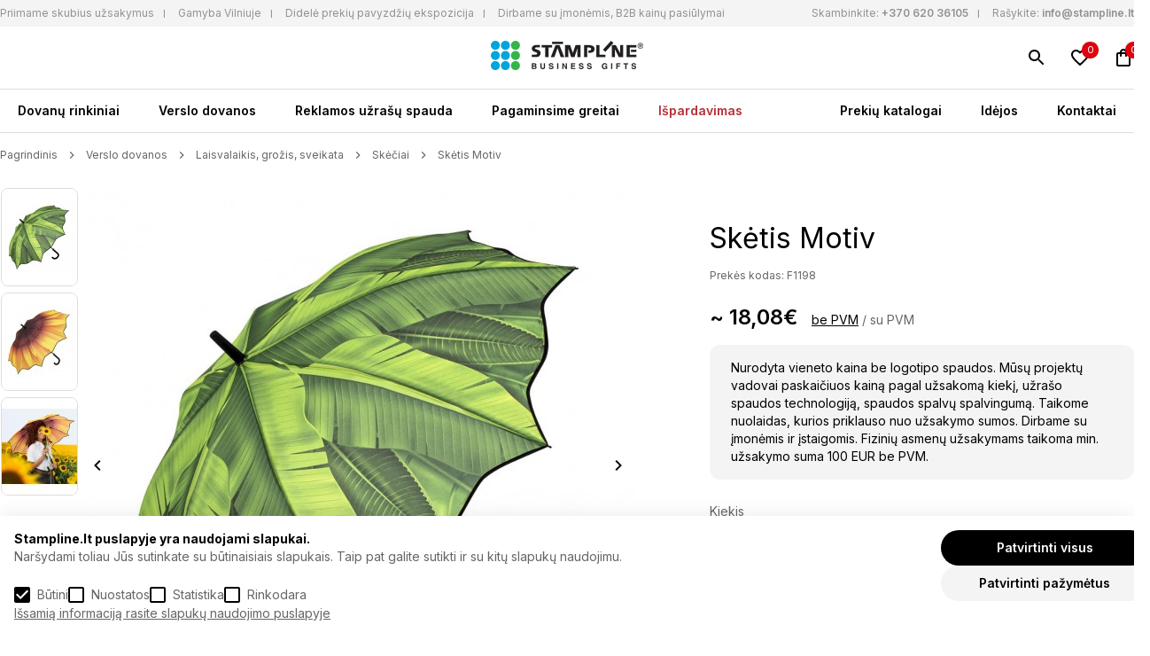

--- FILE ---
content_type: text/html; charset=utf-8
request_url: https://stampline.lt/sketis-motiv
body_size: 12351
content:
<!DOCTYPE html>
<!--[if IE]><![endif]-->
<!--[if IE 8 ]><html dir="ltr" lang="lt" class="ie8"><![endif]-->
<!--[if IE 9 ]><html dir="ltr" lang="lt" class="ie9"><![endif]-->
<!--[if (gt IE 9)|!(IE)]><!-->
<html dir="ltr" lang="lt">
<!--<![endif]-->
<head>

<script>
  function getCookie(name) {
    const value = `; ${document.cookie}`;
    const parts = value.split(`; ${name}=`);
    if (parts.length === 2) return parts.pop().split(';').shift();
    return 0;
  }

  window.dataLayer = window.dataLayer || [];
  function gtag(){dataLayer.push(arguments);}

  var marketing = 'denied', 
  statistics= 'denied', 
  storage = 'denied';
  if (getCookie('g_marketing') && getCookie('g_statisics') || getCookie('g_all')) {
    var marketing = 'granted', 
    statistics= 'granted', 
    storage = 'granted';
  }

  if (getCookie('g_marketing')) 
  {
    var marketing = 'granted';
  }

  if (getCookie('g_statisics')) {
    var statistics = 'granted';
  }

  if (getCookie('g_necessary')) {
    var storage = 'granted';
  }

  gtag('consent', 'default', {
    'ad_storage': statistics,
    'ad_user_data': marketing,
    'ad_personalization': marketing,
    'analytics_storage': storage,
  });
</script>


<!-- Google Tag Manager -->
  <script>(function(w,d,s,l,i){w[l]=w[l]||[];w[l].push({'gtm.start':
  new Date().getTime(),event:'gtm.js'});var f=d.getElementsByTagName(s)[0],
  j=d.createElement(s),dl=l!='dataLayer'?'&l='+l:'';j.async=true;j.src=
  'https://www.googletagmanager.com/gtm.js?id='+i+dl;f.parentNode.insertBefore(j,f);
  })(window,document,'script','dataLayer','GTM-NV6RWJ4');</script>
  <!-- End Google Tag Manager -->
<meta charset="UTF-8" />
<meta name="viewport" content="width=device-width, initial-scale=1">
<meta http-equiv="X-UA-Compatible" content="IE=edge">
<title>Skėtis Motiv | Stampline.lt  - Verslo dovanos</title>
<meta property="og:title" content="Skėtis Motiv | Stampline.lt  - Verslo dovanos" />
<meta itemprop="name" content="Skėtis Motiv | Stampline.lt  - Verslo dovanos" />
<meta property="og:site_name" content="Stampline" />
<base href="https://stampline.lt/" />
<meta name="description" content="Automatinis skėtis su i&scaron;orėje atspausdintu saulėgrąžos arba lapų motyvais. Atsparus vėjui.  Minimalus užsakymo kiekis - 24 vnt." />
<meta property="og:description" content="Automatinis skėtis su i&scaron;orėje atspausdintu saulėgrąžos arba lapų motyvais. Atsparus vėjui.  Minimalus užsakymo kiekis - 24 vnt." />
<meta name="twitter:description" content="Automatinis skėtis su i&scaron;orėje atspausdintu saulėgrąžos arba lapų motyvais. Atsparus vėjui.  Minimalus užsakymo kiekis - 24 vnt." />
<meta itemprop="description" content="Automatinis skėtis su i&scaron;orėje atspausdintu saulėgrąžos arba lapų motyvais. Atsparus vėjui.  Minimalus užsakymo kiekis - 24 vnt." />
<meta name="keywords" content="Skėtis Motiv" />
  <meta name="twitter:image" content="https://stampline.lt/image/cache/sketis-motiv_202304271017335-1000x1000.jpg" />
  <meta property="og:image" content="https://stampline.lt/image/cache/sketis-motiv_202304271017335-1000x1000.jpg" />
  <meta itemprop="image" content="https://stampline.lt/image/cache/sketis-motiv_202304271017335-1000x1000.jpg" />
<meta property="og:url" content="https://stampline.lt/sketis-motiv" />
<meta name="twitter:url" content="https://stampline.lt/sketis-motiv" />
<meta itemprop="author" content="Stampline" />
<meta property="og:type" content="shop" />
<script src="catalog/view/theme/stampline/jquery-3.6.0.min.js"></script>
<link href="https://stampline.lt/catalog/view/theme/stampline/style.min.css?version=0.1.3" rel="stylesheet">
<script src="catalog/view/javascript/common.js?version=0.1.3" type="text/javascript"></script>
<link href="https://stampline.lt/sketis-motiv" rel="canonical" />
<link href="https://stampline.lt/image/catalog/stamp_favicon.png" rel="icon" />
<link href="https://fonts.googleapis.com/css2?family=Inter:wght@100;200;300;400;500;600;700;800;900&display=swap" rel="stylesheet">
</head>
<body class="site-body">
<!-- Google Tag Manager (noscript) -->
<noscript><iframe src=https://www.googletagmanager.com/ns.html?id=GTM-NV6RWJ4
height="0" width="0" style="display:none;visibility:hidden"></iframe></noscript>
<!-- End Google Tag Manager (noscript) -->
<div id="floating-header">
  <div id="top-bar">
    <div class="container flex">
      <nav>
        <ul>
	<li><a href="https://stampline.lt/b2b-pasiulymai" title="Priimame skubius užsakymus">Priimame skubius užsakymus</a></li>
	<li><a href="https://stampline.lt/gamybos-terminai" title="Gamyba Vilniuje">Gamyba Vilniuje</a></li>
	<li><a href="https://stampline.lt/b2b-pasiulymai" title="Nemokama pavyzdžių prezentacija">Didelė prekių pavyzdžių ekspozicija</a></li>
	<li><a href="https://stampline.lt/b2b-pasiulymai" title="Nemokama pavyzdžių prezentacija">Dirbame su įmonėmis, B2B kainų pasiūlymai</a></li>
</ul>

      </nav>
      <ul class="top-contancts">
        <li><span>Skambinkite:</span> <a href="tel:+370 620 36105" title="Skambinkite">+370 620 36105</a></li>
        <li><span>Rašykite:</span> <a href="mailto:info@stampline.lt" title="Rašykite">info@stampline.lt</a></li>
      </ul>
    </div>
  </div>
  <div id="search" class="relative">
  <input type="text" name="search" value="" placeholder="Paieška" />
  <button type="button" class="absolute"></button>
</div>
  <header class="relative container header">
    <a href="https://stampline.lt/" id="logo" title="Stampline" class="absolute"><img src="catalog/view/theme/stampline/images/logo_new_stampline.jpg" alt="Stampline" title="Stampline" width="172" height="33"></a>
    <button type="button" class="menu-burger absolute" aria-label="Meniu" title="Meniu"></button>
    <div class="icons absolute">
      <a href="https://stampline.lt/paieska" class="search" title="Paieška"></a>
            <a href="https://stampline.lt/index.php?route=account/wishlist" class="wishlist relative" title="Norimos prekės"><span>0</span></a>
      <a href="https://stampline.lt/index.php?route=checkout/cart" class="cart relative" title="Užklausų krepšelis"><span>0</span></a>
    </div>
  </header>
  <nav class="main-navigation container flex">
  <ul>
          <li><a href="https://stampline.lt/dovanu-rinkiniai" title="Dovanų rinkiniai" >Dovanų rinkiniai</a>
                              <div class="with-images flex">
              <ul class="flex">
                                                                <li><a href="https://stampline.lt/dovanu-rinkiniai/naujam-darbuotojui" title="Naujam darbuotojui" ><img src="https://stampline.lt/image/cache/catalog/category/naujam-darbuotojui-161x184.jpg" alt="Naujam darbuotojui"><br>Naujam darbuotojui</a></li>
                                                                 <li><a href="https://stampline.lt/dovanu-rinkiniai/komandos-formavimui" title="Komandos formavimui" ><img src="https://stampline.lt/image/cache/catalog/category/komandos-formavimui-161x184.jpg" alt="Komandos formavimui"><br>Komandos formavimui</a></li>
                                                                 <li><a href="https://stampline.lt/dovanu-rinkiniai/kalediniai-rinkiniai18820" title="Kalėdiniai rinkiniai" ><img src="https://stampline.lt/image/cache/catalog/category/kalediniai-161x184.png" alt="Kalėdiniai rinkiniai"><br>Kalėdiniai rinkiniai</a></li>
                                                                 <li><a href="https://stampline.lt/dovanu-rinkiniai/gurmaniski-rinkiniai" title="Gurmaniški rinkiniai" ><img src="https://stampline.lt/image/cache/catalog/category/gurmaniski-rinkiniai-161x184.jpg" alt="Gurmaniški rinkiniai"><br>Gurmaniški rinkiniai</a></li>
                                                                 <li><a href="https://stampline.lt/dovanu-rinkiniai/kitos-progos" title="Kitos progos" ><img src="https://stampline.lt/image/cache/catalog/category/idėju-dėzutės-161x184.jpg" alt="Kitos progos"><br>Kitos progos</a></li>
                                            </ul>
             <ul class="no-images">
                            </ul>
           </div>
                 </li>
       <li><a href="https://stampline.lt/verslo-dovanos" title="Verslo dovanos" >Verslo dovanos</a>
                              <div class="with-images flex">
              <ul class="flex">
                                                                                                                                                                                                  <li><a href="https://stampline.lt/verslo-dovanos/individualaus-dizaino-dovanos" title="Individualaus dizaino dovanos" ><img src="https://stampline.lt/image/cache/catalog/category/individualaus-dizaino-dovanos-161x184.jpg" alt="Individualaus dizaino dovanos"><br>Individualaus dizaino dovanos</a></li>
                                                                 <li><a href="https://stampline.lt/verslo-dovanos/drabuziai-kita-tekstile" title="Drabužiai, kita tekstilė" ><img src="https://stampline.lt/image/cache/catalog/category/drabuziai-kita-tekstilė-161x184.jpg" alt="Drabužiai, kita tekstilė"><br>Drabužiai, kita tekstilė</a></li>
                                                                 <li><a href="https://stampline.lt/verslo-dovanos/kuprines-krepsiai-kelionems" title="Kuprinės, krepšiai, kelionėms" ><img src="https://stampline.lt/image/cache/catalog/category/kuprinės-krepsiai-kelionėms-161x184.jpg" alt="Kuprinės, krepšiai, kelionėms"><br>Kuprinės, krepšiai, kelionėms</a></li>
                                                                 <li><a href="https://stampline.lt/verslo-dovanos/kaledos-kitos-sventes" title="Kalėdos, kitos šventės" ><img src="https://stampline.lt/image/cache/catalog/category/kalėdos-kitos-sventės-161x184.jpg" alt="Kalėdos, kitos šventės"><br>Kalėdos, kitos šventės</a></li>
                                                                 <li><a href="https://stampline.lt/verslo-dovanos/namams-puodeliai-gertuves" title="Namams, puodeliai, gertuvės" ><img src="https://stampline.lt/image/cache/catalog/category/namams-puodeliai-gertuvės-161x184.jpg" alt="Namams, puodeliai, gertuvės"><br>Namams, puodeliai, gertuvės</a></li>
                                                                 <li><a href="https://stampline.lt/verslo-dovanos/biurui-rasymui-kalendoriai" title="Biurui, rašymui, kalendoriai" ><img src="https://stampline.lt/image/cache/catalog/category/biurui-rasymui-kalendoriai-161x184.jpg" alt="Biurui, rašymui, kalendoriai"><br>Biurui, rašymui, kalendoriai</a></li>
                                                                 <li><a href="https://stampline.lt/verslo-dovanos/technologijos-irankiai-inovatyvios" title="Technologijos, įrankiai, inovatyvios" ><img src="https://stampline.lt/image/cache/catalog/category/technologijos-įrankiai-inovatyvios-161x184.jpg" alt="Technologijos, įrankiai, inovatyvios"><br>Technologijos, įrankiai, inovatyvios</a></li>
                                                                 <li><a href="https://stampline.lt/verslo-dovanos/laisvalaikis-grozis-sveikata" title="Laisvalaikis, grožis, sveikata" ><img src="https://stampline.lt/image/cache/catalog/category/laisvalaikis-grozis-sveikata-161x184.jpg" alt="Laisvalaikis, grožis, sveikata"><br>Laisvalaikis, grožis, sveikata</a></li>
                                                                 <li><a href="https://stampline.lt/verslo-dovanos/saldumynai-gerimai-gurmaniskos" title="Saldumynai, gėrimai, gurmaniškos" ><img src="https://stampline.lt/image/cache/catalog/category/saldumynai-gėrimai-gurmaniskos-161x184.jpg" alt="Saldumynai, gėrimai, gurmaniškos"><br>Saldumynai, gėrimai, gurmaniškos</a></li>
                                                                 <li><a href="https://stampline.lt/verslo-dovanos/prabangios-dovanos" title="Prabangios dovanos" ><img src="https://stampline.lt/image/cache/catalog/category/prabangios-dovanos-161x184.jpg" alt="Prabangios dovanos"><br>Prabangios dovanos</a></li>
                                                                                                                                                                                                                                               </ul>
             <ul class="no-images">
                                <li><a href="https://stampline.lt/verslo-dovanos/naujos-prekes" title="Naujos prekės" >Naujos prekės</a></li>
                                <li><a href="https://stampline.lt/verslo-dovanos/populiariausios-dovanos" title="Populiariausios verslo dovanos" >Populiariausios verslo dovanos</a></li>
                                <li><a href="https://stampline.lt/verslo-dovanos/ekologiskos-dovanos" title="Ekologiškos dovanos" >Ekologiškos dovanos</a></li>
                                <li><a href="https://stampline.lt/zymus-prekiu-zenklai" title="Žymūs prekių ženklai" >Žymūs prekių ženklai</a></li>
                                <li><a href="https://echostamp.lt" title="Antspaudai" target="_blank">Antspaudai</a></li>
                            </ul>
           </div>
                 </li>
       <li><a href="https://stampline.lt/reklamos-uzrasu-spauda" title="Reklamos užrašų spauda" >Reklamos užrašų spauda</a>
           </li>
       <li><a href="https://stampline.lt/pagaminsime-greitai" title="Pagaminsime greitai" >Pagaminsime greitai</a>
           </li>
       <li><a href="https://stampline.lt/ispardavimas" title="Išpardavimas" >Išpardavimas</a>
           </li>
 </ul>
<ul>
    <li><a href="https://stampline.lt/katalogai" title="Prekių katalogai" >Prekių katalogai</a></li>
    <li><a href="https://stampline.lt/idejos" title="Idėjos" >Idėjos</a></li>
    <li><a href="https://stampline.lt/kontaktai" title="Kontaktai" >Kontaktai</a></li>
 </ul>
</nav>
</div>

<main class="container foot">
  <section class="product-page">
    <nav class="breadcrumbs flex">
              <a href="https://stampline.lt/" title="Pagrindinis">Pagrindinis</a>
              <a href="https://stampline.lt/verslo-dovanos" title="Verslo dovanos">Verslo dovanos</a>
              <a href="https://stampline.lt/verslo-dovanos/laisvalaikis-grozis-sveikata" title="Laisvalaikis, grožis, sveikata">Laisvalaikis, grožis, sveikata</a>
              <a href="https://stampline.lt/verslo-dovanos/laisvalaikis-grozis-sveikata/skeciai" title="Skėčiai">Skėčiai</a>
              <a href="https://stampline.lt/sketis-motiv" title="Skėtis Motiv">Skėtis Motiv</a>
          </nav>
    <div class="flex product-top">
      <div class="flex product-images">
        <div class="gallery">
                      <a  title="Skėtis Motiv"><img src="https://stampline.lt/image/cache/sketis-motiv_202304271017335-85x109.jpg" title="Skėtis Motiv" alt="Skėtis Motiv" /></a>
                      <a  title="Skėtis Motiv"><img src="https://stampline.lt/image/cache/sketis-motiv_202304271017321-85x109.jpg" title="Skėtis Motiv" alt="Skėtis Motiv" /></a>
                      <a  title="Skėtis Motiv"><img src="https://stampline.lt/image/cache/sketis-motiv_202304271017332-85x109.jpg" title="Skėtis Motiv" alt="Skėtis Motiv" /></a>
                      <a  title="Skėtis Motiv"><img src="https://stampline.lt/image/cache/sketis-motiv_202304271017333-85x109.jpg" title="Skėtis Motiv" alt="Skėtis Motiv" /></a>
                      <a  title="Skėtis Motiv"><img src="https://stampline.lt/image/cache/sketis-motiv_202304271017334-85x109.jpg" title="Skėtis Motiv" alt="Skėtis Motiv" /></a>
                      <a  title="Skėtis Motiv"><img src="https://stampline.lt/image/cache/sketis-motiv_202304271017336-85x109.jpg" title="Skėtis Motiv" alt="Skėtis Motiv" /></a>
                  </div>
        <div class="main-image">
                      <a data-fancybox="gallery" href="https://stampline.lt/image/cache/sketis-motiv_202304271017335-1000x1000.jpg" title="Skėtis Motiv"><img src="https://stampline.lt/image/cache/sketis-motiv_202304271017335-628x628.jpg" title="Skėtis Motiv" alt="Skėtis Motiv" /></a>
                      <a data-fancybox="gallery" href="https://stampline.lt/image/cache/sketis-motiv_202304271017321-1000x1000.jpg" title="Skėtis Motiv"><img src="https://stampline.lt/image/cache/sketis-motiv_202304271017321-628x628.jpg" title="Skėtis Motiv" alt="Skėtis Motiv" /></a>
                      <a data-fancybox="gallery" href="https://stampline.lt/image/cache/sketis-motiv_202304271017332-1000x1000.jpg" title="Skėtis Motiv"><img src="https://stampline.lt/image/cache/sketis-motiv_202304271017332-628x628.jpg" title="Skėtis Motiv" alt="Skėtis Motiv" /></a>
                      <a data-fancybox="gallery" href="https://stampline.lt/image/cache/sketis-motiv_202304271017333-1000x1000.jpg" title="Skėtis Motiv"><img src="https://stampline.lt/image/cache/sketis-motiv_202304271017333-628x628.jpg" title="Skėtis Motiv" alt="Skėtis Motiv" /></a>
                      <a data-fancybox="gallery" href="https://stampline.lt/image/cache/sketis-motiv_202304271017334-1000x1000.jpg" title="Skėtis Motiv"><img src="https://stampline.lt/image/cache/sketis-motiv_202304271017334-628x628.jpg" title="Skėtis Motiv" alt="Skėtis Motiv" /></a>
                      <a data-fancybox="gallery" href="https://stampline.lt/image/cache/sketis-motiv_202304271017336-1000x1000.jpg" title="Skėtis Motiv"><img src="https://stampline.lt/image/cache/sketis-motiv_202304271017336-628x628.jpg" title="Skėtis Motiv" alt="Skėtis Motiv" /></a>
                  </div>
        <div class="facts flex">
          <ul>
	<li>Prekių sandėlis Vilnuje</li>
	<li>I&scaron;sirinkite ir mes pagaminsime taip greitai, kaip Jums reikia</li>
</ul>

<ul>
	<li>Nuosava gamybos bazė</li>
	<li>Mes garantuojame geriausią kainos ir kokybės santykį</li>
</ul>

<ul>
	<li>Platus asortimentas</li>
	<li>Patikimi ir gerai žinomi verslo dovanų katalogai i&scaron; Europos ir pasaulio</li>
</ul>

<ul>
	<li>Operatyvus aptarnavimas</li>
	<li>Greitai reaguojame į pasiūlymų užklausas ir užsakymus</li>
</ul>

        </div>
      </div>
      <div class="product-content">
        <div class="tags flex">
                            </div>
        <h1>Skėtis Motiv</h1>
        <p class="info product-code">Prekės kodas:  F1198  </p>
                                              <div class="price" data-taxes="~ 21,88€" data-no-taxes="~ 18,08€">
              <span>~ 18,08€</span>
              <button type="button" data-info="no-taxes"  class="active">be PVM</button> / <button data-info="taxes" type="button">su PVM</button>
            </div>
                    <div class="info-price">
            Nurodyta vieneto kaina be logotipo spaudos. Mūsų projektų vadovai paskaičiuos kainą pagal užsakomą kiekį, užrašo spaudos technologiją, spaudos spalvų spalvingumą. Taikome nuolaidas, kurios priklauso nuo užsakymo sumos. Dirbame su įmonėmis ir įstaigomis. Fizinių asmenų užsakymams taikoma min. užsakymo suma 100 EUR be PVM.          
          </div>
                <div class="cart-info">
          <label for="quantity">Kiekis</label>
          <input type="number" value="1" name="quantity" min="1" id="quantity">
                    <div class="btns flex">
            <button type="button" class="add-to-cart">Į užklausų krepšelį</button>
            <button type="button" class="wishlist" title="Pridėti į norų sąrašą" onclick="wishlist.add('60087');"></button>
          </div>
          <input type="hidden" name="product_id" value="60087">
        </div>
        <div class="product-descriptions">
          <button type="button" data-tab="description" class="active">Aprašymas</button>
                      <button type="button" data-tab="table">Techninė charakteristika</button>
                    <div id="description" class="description active">
            <div class="all-content">
              <p><p>Automatinis skėtis su išorėje atspausdintu saulėgrąžos arba lapų motyvais. Atsparus vėjui.</p>
 

 <p>Minimalus užsakymo kiekis - 24 vnt.</p></p>
                          </div>
            <button type="button" id="more-less" data-more="Rodyti daugiau" data-less="Rodyti mažiau">Rodyti daugiau</button>
          </div>
                      <div id="table" class="description">
                              <p>Diametras: 103 cm</p>

                                                                                                                      </div>
              </div>
    </div>
  </div>
</section>
  <section class="products-slider">
    <p>Panašios prekės</p>
    <div class="products-list">
           <div class="product">
    <a href="https://stampline.lt/sp-aware-rpet-ultra-light-full-auto-20-5-umbrella" class="image" title="SP Aware™ RPET Ultra-light 20.5” ypač lengvas, automatinis skėtis"><img src="https://stampline.lt/image/cache/catalog/xd/P850.321__B_1__100c4cf5247a4b04bbf20ca96db91755-260x300.jpg" alt="SP Aware™ RPET Ultra-light 20.5” ypač lengvas, automatinis skėtis" title="SP Aware™ RPET Ultra-light 20.5” ypač lengvas, automatinis skėtis" width="260" height="300" loading="lazy"></a>
    <div class="tags flex">
              <div class="labels">
                      <div class="label" style="color:#4B9A26; background:#4B9A2626;">
              Ekologiška
            </div>
                  </div>
                    <a href="https://stampline.lt/swiss-peak" class="brand" title="Swiss Peak"><img src="https://stampline.lt/image/cache/catalog/prekiu-zenklai-nauji/SWISS-PEAK-max-100.jpg" alt="Swiss Peak" title="Swiss Peak"></a>
          </div>
    <a href="https://stampline.lt/sp-aware-rpet-ultra-light-full-auto-20-5-umbrella" class="title" title="SP Aware™ RPET Ultra-light 20.5” ypač lengvas, automatinis skėtis">SP Aware™ RPET Ultra-light 20.5” ypač lengvas, automatinis skėtis</a>
                  <div class="price" data-taxes="~ 23,17€" data-no-taxes="~ 19,15€">~ 19,15€</div>
                    <div class="colors">
                  <button type="button" title="Juoda" style="background:  #000000;"></button>
              </div>
        <div class="btns flex">
      <button type="button" class="add-to-cart" onclick="cart.add('1986', '1');">Į užklausų krepšelį</button>
      <a href="https://stampline.lt/sp-aware-rpet-ultra-light-full-auto-20-5-umbrella" class="preview" title="Peržiūrėti SP Aware™ RPET Ultra-light 20.5” ypač lengvas, automatinis skėtis"></a>
              <button type="button" class="wishlist" title="Pridėti į norų sąrašą" onclick="wishlist.add('1986');"></button>
          </div>
  </div>
   <div class="product">
    <a href="https://stampline.lt/swiss-peak-aware-tornado-27-pocket-storm-umbrella" class="image" title="Swiss Peak Aware™ Tornado 27” sulankstomas skėtis atsparus vėjui"><img src="https://stampline.lt/image/cache/catalog/xd/P850.331__B_1__0fd748cb1f0c459aa73efe51d846f127-260x300.jpg" alt="Swiss Peak Aware™ Tornado 27” sulankstomas skėtis atsparus vėjui" title="Swiss Peak Aware™ Tornado 27” sulankstomas skėtis atsparus vėjui" width="260" height="300" loading="lazy"></a>
    <div class="tags flex">
              <div class="labels">
                      <div class="label" style="color:#4B9A26; background:#4B9A2626;">
              Ekologiška
            </div>
                  </div>
                    <a href="https://stampline.lt/swiss-peak" class="brand" title="Swiss Peak"><img src="https://stampline.lt/image/cache/catalog/prekiu-zenklai-nauji/SWISS-PEAK-max-100.jpg" alt="Swiss Peak" title="Swiss Peak"></a>
          </div>
    <a href="https://stampline.lt/swiss-peak-aware-tornado-27-pocket-storm-umbrella" class="title" title="Swiss Peak Aware™ Tornado 27” sulankstomas skėtis atsparus vėjui">Swiss Peak Aware™ Tornado 27” sulankstomas skėtis atsparus vėjui</a>
                  <div class="price" data-taxes="~ 34,06€" data-no-taxes="~ 28,15€">~ 28,15€</div>
                    <div class="colors">
                  <button type="button" title="Juoda" style="background:  #000000;"></button>
              </div>
        <div class="btns flex">
      <button type="button" class="add-to-cart" onclick="cart.add('1987', '1');">Į užklausų krepšelį</button>
      <a href="https://stampline.lt/swiss-peak-aware-tornado-27-pocket-storm-umbrella" class="preview" title="Peržiūrėti Swiss Peak Aware™ Tornado 27” sulankstomas skėtis atsparus vėjui"></a>
              <button type="button" class="wishlist" title="Pridėti į norų sąrašą" onclick="wishlist.add('1987');"></button>
          </div>
  </div>
   <div class="product">
    <a href="https://stampline.lt/swiss-peak-aware-ultra-light-manual-25-alu-umbrella" class="image" title="Swiss Peak Aware™ 25” Alu ypač lengvas, sulankstomas skėtis"><img src="https://stampline.lt/image/cache/catalog/xd/P850.381__B_1__144f6fb69e8d44f7adbc8e1fe9ad3afd-260x300.jpg" alt="Swiss Peak Aware™ 25” Alu ypač lengvas, sulankstomas skėtis" title="Swiss Peak Aware™ 25” Alu ypač lengvas, sulankstomas skėtis" width="260" height="300" loading="lazy"></a>
    <div class="tags flex">
              <div class="labels">
                      <div class="label" style="color:#4B9A26; background:#4B9A2626;">
              Ekologiška
            </div>
                  </div>
                    <a href="https://stampline.lt/swiss-peak" class="brand" title="Swiss Peak"><img src="https://stampline.lt/image/cache/catalog/prekiu-zenklai-nauji/SWISS-PEAK-max-100.jpg" alt="Swiss Peak" title="Swiss Peak"></a>
          </div>
    <a href="https://stampline.lt/swiss-peak-aware-ultra-light-manual-25-alu-umbrella" class="title" title="Swiss Peak Aware™ 25” Alu ypač lengvas, sulankstomas skėtis">Swiss Peak Aware™ 25” Alu ypač lengvas, sulankstomas skėtis</a>
                  <div class="price" data-taxes="~ 17,67€" data-no-taxes="~ 14,60€">~ 14,60€</div>
                    <div class="colors">
                  <button type="button" title="Juoda" style="background:  #000000;"></button>
              </div>
        <div class="btns flex">
      <button type="button" class="add-to-cart" onclick="cart.add('1990', '1');">Į užklausų krepšelį</button>
      <a href="https://stampline.lt/swiss-peak-aware-ultra-light-manual-25-alu-umbrella" class="preview" title="Peržiūrėti Swiss Peak Aware™ 25” Alu ypač lengvas, sulankstomas skėtis"></a>
              <button type="button" class="wishlist" title="Pridėti į norų sąrašą" onclick="wishlist.add('1990');"></button>
          </div>
  </div>
   <div class="product">
    <a href="https://stampline.lt/21-impact-aware-rpet-190t-pongee-dual-colour-mini-umbrella" class="image" title="21 Impact AWARE™ RPET 190T Pongee dvispalvis mini skėtis "><img src="https://stampline.lt/image/cache/catalog/xd/P850.552__B_1-260x300.jpg" alt="21 Impact AWARE™ RPET 190T Pongee dvispalvis mini skėtis " title="21 Impact AWARE™ RPET 190T Pongee dvispalvis mini skėtis " width="260" height="300" loading="lazy"></a>
    <div class="tags flex">
              <div class="labels">
                      <div class="label" style="color:#4B9A26; background:#4B9A2626;">
              Ekologiška
            </div>
                  </div>
                    <a href="https://stampline.lt/xd-collection" class="brand" title="XD Collection"><img src="https://stampline.lt/image/cache/catalog/prekiu-zenklai-nauji/XD-COLLECTION-max-100.jpg" alt="XD Collection" title="XD Collection"></a>
          </div>
    <a href="https://stampline.lt/21-impact-aware-rpet-190t-pongee-dual-colour-mini-umbrella" class="title" title="21 Impact AWARE™ RPET 190T Pongee dvispalvis mini skėtis ">21 Impact AWARE™ RPET 190T Pongee dvispalvis mini skėtis </a>
                  <div class="price" data-taxes="~ 17,67€" data-no-taxes="~ 14,60€">~ 14,60€</div>
                    <div class="colors">
                  <button type="button" title="Mėlyna" style="background:  #0000FF;"></button>
                  <button type="button" title="Sidabras" style="background:  #C0C0C0;"></button>
              </div>
        <div class="btns flex">
      <button type="button" class="add-to-cart" onclick="cart.add('2003', '1');">Į užklausų krepšelį</button>
      <a href="https://stampline.lt/21-impact-aware-rpet-190t-pongee-dual-colour-mini-umbrella" class="preview" title="Peržiūrėti 21 Impact AWARE™ RPET 190T Pongee dvispalvis mini skėtis "></a>
              <button type="button" class="wishlist" title="Pridėti į norų sąrašą" onclick="wishlist.add('2003');"></button>
          </div>
  </div>

    </div>
  </section>
  <section class="products-slider">
    <p>Populiariausios verslo dovanos</p>
    <p>Populiariausios verslo dovanos, TOP dovanos &ndash; tai, ką dažniausiai renkasi įmonės reprezentacijai. Atributika su...</p>

    <a href="https://stampline.lt/verslo-dovanos/populiariausios-dovanos" title="Populiariausios verslo dovanos">Žiūrėti daugiau</a>
    <div class="products-list">
           <div class="product">
    <a href="https://stampline.lt/fix-multitool" class="image" title="Fix daugiafunkcinis įrankis"><img src="https://stampline.lt/image/cache/catalog/xd/P221.131__B_1-260x300.jpg" alt="Fix daugiafunkcinis įrankis" title="Fix daugiafunkcinis įrankis" width="260" height="300" loading="lazy"></a>
    <div class="tags flex">
              <div class="labels">
                      <div class="label" style="color:#50B692; background:#50B69226;">
              Populiaru
            </div>
                  </div>
                    <a href="https://stampline.lt/xd-collection" class="brand" title="XD Collection"><img src="https://stampline.lt/image/cache/catalog/prekiu-zenklai-nauji/XD-COLLECTION-max-100.jpg" alt="XD Collection" title="XD Collection"></a>
          </div>
    <a href="https://stampline.lt/fix-multitool" class="title" title="Fix daugiafunkcinis įrankis">Fix daugiafunkcinis įrankis</a>
                  <div class="price" data-taxes="~ 13,61€" data-no-taxes="~ 11,25€">~ 11,25€</div>
                    <div class="colors">
                  <button type="button" title="Juoda" style="background:  #000000;"></button>
                  <button type="button" title="Mėlyna" style="background:  #0000FF;"></button>
              </div>
        <div class="btns flex">
      <button type="button" class="add-to-cart" onclick="cart.add('33', '1');">Į užklausų krepšelį</button>
      <a href="https://stampline.lt/fix-multitool" class="preview" title="Peržiūrėti Fix daugiafunkcinis įrankis"></a>
              <button type="button" class="wishlist" title="Pridėti į norų sąrašą" onclick="wishlist.add('33');"></button>
          </div>
  </div>
   <div class="product">
    <a href="https://stampline.lt/wood-multitool-mini" class="image" title="Wood daugiafunkcinis įrankis mini"><img src="https://stampline.lt/image/cache/catalog/xd/P221.379__B_1-260x300.jpg" alt="Wood daugiafunkcinis įrankis mini" title="Wood daugiafunkcinis įrankis mini" width="260" height="300" loading="lazy"></a>
    <div class="tags flex">
              <div class="labels">
                      <div class="label" style="color:#50B692; background:#50B69226;">
              Populiaru
            </div>
                  </div>
                    <a href="https://stampline.lt/xd-collection" class="brand" title="XD Collection"><img src="https://stampline.lt/image/cache/catalog/prekiu-zenklai-nauji/XD-COLLECTION-max-100.jpg" alt="XD Collection" title="XD Collection"></a>
          </div>
    <a href="https://stampline.lt/wood-multitool-mini" class="title" title="Wood daugiafunkcinis įrankis mini">Wood daugiafunkcinis įrankis mini</a>
                  <div class="price" data-taxes="~ 9,56€" data-no-taxes="~ 7,90€">~ 7,90€</div>
                    <div class="colors">
                  <button type="button" title="Ruda" style="background:  #854442;"></button>
              </div>
        <div class="btns flex">
      <button type="button" class="add-to-cart" onclick="cart.add('54', '1');">Į užklausų krepšelį</button>
      <a href="https://stampline.lt/wood-multitool-mini" class="preview" title="Peržiūrėti Wood daugiafunkcinis įrankis mini"></a>
              <button type="button" class="wishlist" title="Pridėti į norų sąrašą" onclick="wishlist.add('54');"></button>
          </div>
  </div>
   <div class="product">
    <a href="https://stampline.lt/5-in-1-aluminium-toolpen" class="image" title="5in1 aliuminis rašiklis-įrankis"><img src="https://stampline.lt/image/cache/catalog/xd/P221.551__B_1-260x300.jpg" alt="5in1 aliuminis rašiklis-įrankis" title="5in1 aliuminis rašiklis-įrankis" width="260" height="300" loading="lazy"></a>
    <div class="tags flex">
              <div class="labels">
                      <div class="label" style="color:#50B692; background:#50B69226;">
              Populiaru
            </div>
                  </div>
                    <a href="https://stampline.lt/xd-collection" class="brand" title="XD Collection"><img src="https://stampline.lt/image/cache/catalog/prekiu-zenklai-nauji/XD-COLLECTION-max-100.jpg" alt="XD Collection" title="XD Collection"></a>
          </div>
    <a href="https://stampline.lt/5-in-1-aluminium-toolpen" class="title" title="5in1 aliuminis rašiklis-įrankis">5in1 aliuminis rašiklis-įrankis</a>
                  <div class="price" data-taxes="~ 8,13€" data-no-taxes="~ 6,72€">~ 6,72€</div>
                    <div class="colors">
                  <button type="button" title="Balta" style="background:  #FFFFFF;"></button>
                  <button type="button" title="Juoda" style="background:  #000000;"></button>
                  <button type="button" title="Pilka" style="background:  #708C98;"></button>
              </div>
        <div class="btns flex">
      <button type="button" class="add-to-cart" onclick="cart.add('65', '1');">Į užklausų krepšelį</button>
      <a href="https://stampline.lt/5-in-1-aluminium-toolpen" class="preview" title="Peržiūrėti 5in1 aliuminis rašiklis-įrankis"></a>
              <button type="button" class="wishlist" title="Pridėti į norų sąrašą" onclick="wishlist.add('65');"></button>
          </div>
  </div>
   <div class="product">
    <a href="https://stampline.lt/first-aid-set-in-pouch" class="image" title="Pirmosios pagalbos rinkinys maišelyje"><img src="https://stampline.lt/image/cache/catalog/xd/p265.310__b_1-260x300.jpg" alt="Pirmosios pagalbos rinkinys maišelyje" title="Pirmosios pagalbos rinkinys maišelyje" width="260" height="300" loading="lazy"></a>
    <div class="tags flex">
              <div class="labels">
                      <div class="label" style="color:#50B692; background:#50B69226;">
              Populiaru
            </div>
                  </div>
                    <a href="https://stampline.lt/xd-collection" class="brand" title="XD Collection"><img src="https://stampline.lt/image/cache/catalog/prekiu-zenklai-nauji/XD-COLLECTION-max-100.jpg" alt="XD Collection" title="XD Collection"></a>
          </div>
    <a href="https://stampline.lt/first-aid-set-in-pouch" class="title" title="Pirmosios pagalbos rinkinys maišelyje">Pirmosios pagalbos rinkinys maišelyje</a>
                  <div class="price" data-taxes="~ 5,40€" data-no-taxes="~ 4,46€">~ 4,46€</div>
                    <div class="colors">
                  <button type="button" title="Balta" style="background:  #FFFFFF;"></button>
                  <button type="button" title="Raudona" style="background:  #FF0000;"></button>
                  <button type="button" title="Tamsi mėlyna" style="background:  #213D54;"></button>
              </div>
        <div class="btns flex">
      <button type="button" class="add-to-cart" onclick="cart.add('153', '1');">Į užklausų krepšelį</button>
      <a href="https://stampline.lt/first-aid-set-in-pouch" class="preview" title="Peržiūrėti Pirmosios pagalbos rinkinys maišelyje"></a>
              <button type="button" class="wishlist" title="Pridėti į norų sąrašą" onclick="wishlist.add('153');"></button>
          </div>
  </div>
   <div class="product">
    <a href="https://stampline.lt/rcs-recycled-stainless-steel-leakproof-lunch-box" class="image" title="RCS perdirbto plieno, skysčiui nepralaidi pietų dėžutė, 800ml"><img src="https://stampline.lt/image/cache/catalog/xd/P269.082__P_500__6824ea14463d4a5abe41985c1ced9f3b-260x300.jpg" alt="RCS perdirbto plieno, skysčiui nepralaidi pietų dėžutė, 800ml" title="RCS perdirbto plieno, skysčiui nepralaidi pietų dėžutė, 800ml" width="260" height="300" loading="lazy"></a>
    <div class="tags flex">
              <div class="labels">
                      <div class="label" style="color:#4B9A26; background:#4B9A2626;">
              Ekologiška
            </div>
                      <div class="label" style="color:#50B692; background:#50B69226;">
              Populiaru
            </div>
                  </div>
                    <a href="https://stampline.lt/xd-collection" class="brand" title="XD Collection"><img src="https://stampline.lt/image/cache/catalog/prekiu-zenklai-nauji/XD-COLLECTION-max-100.jpg" alt="XD Collection" title="XD Collection"></a>
          </div>
    <a href="https://stampline.lt/rcs-recycled-stainless-steel-leakproof-lunch-box" class="title" title="RCS perdirbto plieno, skysčiui nepralaidi pietų dėžutė, 800ml">RCS perdirbto plieno, skysčiui nepralaidi pietų dėžutė, 800ml</a>
                  <div class="price" data-taxes="~ 23,17€" data-no-taxes="~ 19,15€">~ 19,15€</div>
                    <div class="colors">
                  <button type="button" title="Sidabras" style="background:  #C0C0C0;"></button>
              </div>
        <div class="btns flex">
      <button type="button" class="add-to-cart" onclick="cart.add('166', '1');">Į užklausų krepšelį</button>
      <a href="https://stampline.lt/rcs-recycled-stainless-steel-leakproof-lunch-box" class="preview" title="Peržiūrėti RCS perdirbto plieno, skysčiui nepralaidi pietų dėžutė, 800ml"></a>
              <button type="button" class="wishlist" title="Pridėti į norų sąrašą" onclick="wishlist.add('166');"></button>
          </div>
  </div>
   <div class="product">
    <a href="https://stampline.lt/uv-c-steriliser-box" class="image" title="UV-C sterilizatoriaus dėžutė"><img src="https://stampline.lt/image/cache/catalog/xd/P301.103__B_2-260x300.jpg" alt="UV-C sterilizatoriaus dėžutė" title="UV-C sterilizatoriaus dėžutė" width="260" height="300" loading="lazy"></a>
    <div class="tags flex">
              <div class="labels">
                      <div class="label" style="color:#50B692; background:#50B69226;">
              Populiaru
            </div>
                      <div class="label" style="color:#FF3115; background:#FF311526;">
              Išpardavimas
            </div>
                  </div>
                    <a href="https://stampline.lt/xd-collection" class="brand" title="XD Collection"><img src="https://stampline.lt/image/cache/catalog/prekiu-zenklai-nauji/XD-COLLECTION-max-100.jpg" alt="XD Collection" title="XD Collection"></a>
          </div>
    <a href="https://stampline.lt/uv-c-steriliser-box" class="title" title="UV-C sterilizatoriaus dėžutė">UV-C sterilizatoriaus dėžutė</a>
                  <div class="price" data-taxes="~ 6,78€" data-no-taxes="~ 5,60€">~ 5,60€</div>
                    <div class="colors">
                  <button type="button" title="Balta" style="background:  #FFFFFF;"></button>
              </div>
        <div class="btns flex">
      <button type="button" class="add-to-cart" onclick="cart.add('200', '1');">Į užklausų krepšelį</button>
      <a href="https://stampline.lt/uv-c-steriliser-box" class="preview" title="Peržiūrėti UV-C sterilizatoriaus dėžutė"></a>
              <button type="button" class="wishlist" title="Pridėti į norų sąrašą" onclick="wishlist.add('200');"></button>
          </div>
  </div>
   <div class="product">
    <a href="https://stampline.lt/uv-c-steriliser-box-with-5w-wireless-charger" class="image" title="UV-C sterilizatoriaus dėžutė su 5W belaidis įkroviklis"><img src="https://stampline.lt/image/cache/catalog/xd/P301.113__B_12-260x300.jpg" alt="UV-C sterilizatoriaus dėžutė su 5W belaidis įkroviklis" title="UV-C sterilizatoriaus dėžutė su 5W belaidis įkroviklis" width="260" height="300" loading="lazy"></a>
    <div class="tags flex">
              <div class="labels">
                      <div class="label" style="color:#0073C7; background:#0073C726;">
              Nauja
            </div>
                      <div class="label" style="color:#50B692; background:#50B69226;">
              Populiaru
            </div>
                      <div class="label" style="color:#FF3115; background:#FF311526;">
              Išpardavimas
            </div>
                  </div>
                    <a href="https://stampline.lt/xd-collection" class="brand" title="XD Collection"><img src="https://stampline.lt/image/cache/catalog/prekiu-zenklai-nauji/XD-COLLECTION-max-100.jpg" alt="XD Collection" title="XD Collection"></a>
          </div>
    <a href="https://stampline.lt/uv-c-steriliser-box-with-5w-wireless-charger" class="title" title="UV-C sterilizatoriaus dėžutė su 5W belaidis įkroviklis">UV-C sterilizatoriaus dėžutė su 5W belaidis įkroviklis</a>
                  <div class="price" data-taxes="~ 10,87€" data-no-taxes="~ 8,98€">~ 8,98€</div>
                    <div class="colors">
                  <button type="button" title="Balta" style="background:  #FFFFFF;"></button>
              </div>
        <div class="btns flex">
      <button type="button" class="add-to-cart" onclick="cart.add('201', '1');">Į užklausų krepšelį</button>
      <a href="https://stampline.lt/uv-c-steriliser-box-with-5w-wireless-charger" class="preview" title="Peržiūrėti UV-C sterilizatoriaus dėžutė su 5W belaidis įkroviklis"></a>
              <button type="button" class="wishlist" title="Pridėti į norų sąrašą" onclick="wishlist.add('201');"></button>
          </div>
  </div>
   <div class="product">
    <a href="https://stampline.lt/rena-uv-c-steriliser-box-with-5w-wireless-charger" class="image" title="Rena UV-C sterilizatoriaus dėžutė su 5W belaidis įkroviklis"><img src="https://stampline.lt/image/cache/catalog/xd/P301.132__M_400-260x300.jpg" alt="Rena UV-C sterilizatoriaus dėžutė su 5W belaidis įkroviklis" title="Rena UV-C sterilizatoriaus dėžutė su 5W belaidis įkroviklis" width="260" height="300" loading="lazy"></a>
    <div class="tags flex">
              <div class="labels">
                      <div class="label" style="color:#50B692; background:#50B69226;">
              Populiaru
            </div>
                      <div class="label" style="color:#FF3115; background:#FF311526;">
              Išpardavimas
            </div>
                  </div>
                    <a href="https://stampline.lt/xd-xclusive" class="brand" title="XD Xclusive"><img src="https://stampline.lt/image/cache/catalog/prekiu-zenklai-nauji/XD-XCLUSIVE-max-100.jpg" alt="XD Xclusive" title="XD Xclusive"></a>
          </div>
    <a href="https://stampline.lt/rena-uv-c-steriliser-box-with-5w-wireless-charger" class="title" title="Rena UV-C sterilizatoriaus dėžutė su 5W belaidis įkroviklis">Rena UV-C sterilizatoriaus dėžutė su 5W belaidis įkroviklis</a>
                  <div class="price" data-taxes="~ 12,23€" data-no-taxes="~ 10,11€">~ 10,11€</div>
                    <div class="colors">
                  <button type="button" title="Pilka" style="background:  #708C98;"></button>
              </div>
        <div class="btns flex">
      <button type="button" class="add-to-cart" onclick="cart.add('203', '1');">Į užklausų krepšelį</button>
      <a href="https://stampline.lt/rena-uv-c-steriliser-box-with-5w-wireless-charger" class="preview" title="Peržiūrėti Rena UV-C sterilizatoriaus dėžutė su 5W belaidis įkroviklis"></a>
              <button type="button" class="wishlist" title="Pridėti į norų sąrašą" onclick="wishlist.add('203');"></button>
          </div>
  </div>
   <div class="product">
    <a href="https://stampline.lt/10-000-mah-wheat-straw-powerbank" class="image" title="10000 mah išorinė baterija (power bank įkroviklis) iš kviečių šiaudų pluošto"><img src="https://stampline.lt/image/cache/catalog/xd/P322.299__B_1-260x300.jpg" alt="10000 mah išorinė baterija (power bank įkroviklis) iš kviečių šiaudų pluošto" title="10000 mah išorinė baterija (power bank įkroviklis) iš kviečių šiaudų pluošto" width="260" height="300" loading="lazy"></a>
    <div class="tags flex">
              <div class="labels">
                      <div class="label" style="color:#50B692; background:#50B69226;">
              Populiaru
            </div>
                  </div>
                    <a href="https://stampline.lt/xd-collection" class="brand" title="XD Collection"><img src="https://stampline.lt/image/cache/catalog/prekiu-zenklai-nauji/XD-COLLECTION-max-100.jpg" alt="XD Collection" title="XD Collection"></a>
          </div>
    <a href="https://stampline.lt/10-000-mah-wheat-straw-powerbank" class="title" title="10000 mah išorinė baterija (power bank įkroviklis) iš kviečių šiaudų pluošto">10000 mah išorinė baterija (power bank įkroviklis) iš kviečių šiaudų pluošto</a>
                  <div class="price" data-taxes="~ 27,23€" data-no-taxes="~ 22,50€">~ 22,50€</div>
                    <div class="colors">
                  <button type="button" title="Ruda" style="background:  #854442;"></button>
              </div>
        <div class="btns flex">
      <button type="button" class="add-to-cart" onclick="cart.add('330', '1');">Į užklausų krepšelį</button>
      <a href="https://stampline.lt/10-000-mah-wheat-straw-powerbank" class="preview" title="Peržiūrėti 10000 mah išorinė baterija (power bank įkroviklis) iš kviečių šiaudų pluošto"></a>
              <button type="button" class="wishlist" title="Pridėti į norų sąrašą" onclick="wishlist.add('330');"></button>
          </div>
  </div>
   <div class="product">
    <a href="https://stampline.lt/rcs-standard-recycled-plastic-10-000-mah-powerbank" class="image" title="RCS 10000 mAh standarto perdirbto plastiko išorinė baterija (power bank įkroviklis)"><img src="https://stampline.lt/image/cache/catalog/xd/P322.661__B_1-260x300.jpg" alt="RCS 10000 mAh standarto perdirbto plastiko išorinė baterija (power bank įkroviklis)" title="RCS 10000 mAh standarto perdirbto plastiko išorinė baterija (power bank įkroviklis)" width="260" height="300" loading="lazy"></a>
    <div class="tags flex">
              <div class="labels">
                      <div class="label" style="color:#50B692; background:#50B69226;">
              Populiaru
            </div>
                  </div>
                    <a href="https://stampline.lt/xd-collection" class="brand" title="XD Collection"><img src="https://stampline.lt/image/cache/catalog/prekiu-zenklai-nauji/XD-COLLECTION-max-100.jpg" alt="XD Collection" title="XD Collection"></a>
          </div>
    <a href="https://stampline.lt/rcs-standard-recycled-plastic-10-000-mah-powerbank" class="title" title="RCS 10000 mAh standarto perdirbto plastiko išorinė baterija (power bank įkroviklis)">RCS 10000 mAh standarto perdirbto plastiko išorinė baterija (power bank įkroviklis)</a>
                  <div class="price" data-taxes="~ 23,11€" data-no-taxes="~ 19,10€">~ 19,10€</div>
                    <div class="colors">
                  <button type="button" title="Balta" style="background:  #FFFFFF;"></button>
                  <button type="button" title="Juoda" style="background:  #000000;"></button>
              </div>
        <div class="btns flex">
      <button type="button" class="add-to-cart" onclick="cart.add('333', '1');">Į užklausų krepšelį</button>
      <a href="https://stampline.lt/rcs-standard-recycled-plastic-10-000-mah-powerbank" class="preview" title="Peržiūrėti RCS 10000 mAh standarto perdirbto plastiko išorinė baterija (power bank įkroviklis)"></a>
              <button type="button" class="wishlist" title="Pridėti į norų sąrašą" onclick="wishlist.add('333');"></button>
          </div>
  </div>
   <div class="product">
    <a href="https://stampline.lt/urban-vitamin-pasadena-20-000-mah-18w-pd-powerbank33920" class="image" title="Urban Vitamin Pasadena 20000 mAh išorinė baterija (power bank įkroviklis), 18W PD"><img src="https://stampline.lt/image/cache/catalog/xd/P322.753__B_1-260x300.jpg" alt="Urban Vitamin Pasadena 20000 mAh išorinė baterija (power bank įkroviklis), 18W PD" title="Urban Vitamin Pasadena 20000 mAh išorinė baterija (power bank įkroviklis), 18W PD" width="260" height="300" loading="lazy"></a>
    <div class="tags flex">
              <div class="labels">
                      <div class="label" style="color:#50B692; background:#50B69226;">
              Populiaru
            </div>
                  </div>
                    <a href="https://stampline.lt/urban-vitamin" class="brand" title="Urban Vitamin"><img src="https://stampline.lt/image/cache/catalog/prekiu-zenklai-nauji/URBAN-VITAMIN-max-100.jpg" alt="Urban Vitamin" title="Urban Vitamin"></a>
          </div>
    <a href="https://stampline.lt/urban-vitamin-pasadena-20-000-mah-18w-pd-powerbank33920" class="title" title="Urban Vitamin Pasadena 20000 mAh išorinė baterija (power bank įkroviklis), 18W PD">Urban Vitamin Pasadena 20000 mAh išorinė baterija (power bank įkroviklis), 18W PD</a>
                  <div class="price" data-taxes="~ 61,41€" data-no-taxes="~ 50,75€">~ 50,75€</div>
                    <div class="colors">
                  <button type="button" title="Balta" style="background:  #FFFFFF;"></button>
                  <button type="button" title="Juoda" style="background:  #000000;"></button>
                  <button type="button" title="Mėlyna" style="background:  #0000FF;"></button>
              </div>
        <div class="btns flex">
      <button type="button" class="add-to-cart" onclick="cart.add('339', '1');">Į užklausų krepšelį</button>
      <a href="https://stampline.lt/urban-vitamin-pasadena-20-000-mah-18w-pd-powerbank33920" class="preview" title="Peržiūrėti Urban Vitamin Pasadena 20000 mAh išorinė baterija (power bank įkroviklis), 18W PD"></a>
              <button type="button" class="wishlist" title="Pridėti į norų sąrašą" onclick="wishlist.add('339');"></button>
          </div>
  </div>
   <div class="product">
    <a href="https://stampline.lt/reusable-double-wall-coffee-cup-300ml" class="image" title="Reusable Coffee dvisienis kavos puodelis, 300ml"><img src="https://stampline.lt/image/cache/catalog/xd/P432.691__B_1-260x300.jpg" alt="Reusable Coffee dvisienis kavos puodelis, 300ml" title="Reusable Coffee dvisienis kavos puodelis, 300ml" width="260" height="300" loading="lazy"></a>
    <div class="tags flex">
              <div class="labels">
                      <div class="label" style="color:#50B692; background:#50B69226;">
              Populiaru
            </div>
                  </div>
                    <a href="https://stampline.lt/xd-collection" class="brand" title="XD Collection"><img src="https://stampline.lt/image/cache/catalog/prekiu-zenklai-nauji/XD-COLLECTION-max-100.jpg" alt="XD Collection" title="XD Collection"></a>
          </div>
    <a href="https://stampline.lt/reusable-double-wall-coffee-cup-300ml" class="title" title="Reusable Coffee dvisienis kavos puodelis, 300ml">Reusable Coffee dvisienis kavos puodelis, 300ml</a>
                  <div class="price" data-taxes="~ 4,59€" data-no-taxes="~ 3,79€">~ 3,79€</div>
                    <div class="colors">
                  <button type="button" title="Balta" style="background:  #FFFFFF;"></button>
                  <button type="button" title="Juoda" style="background:  #000000;"></button>
              </div>
        <div class="btns flex">
      <button type="button" class="add-to-cart" onclick="cart.add('702', '1');">Į užklausų krepšelį</button>
      <a href="https://stampline.lt/reusable-double-wall-coffee-cup-300ml" class="preview" title="Peržiūrėti Reusable Coffee dvisienis kavos puodelis, 300ml"></a>
              <button type="button" class="wishlist" title="Pridėti į norų sąrašą" onclick="wishlist.add('702');"></button>
          </div>
  </div>
   <div class="product">
    <a href="https://stampline.lt/grs-recycled-pp-tumbler-with-flip-lid77820" class="image" title="GRS Recycled PP kelioninis puodelis su atidaromu dangteliu, 300 ml"><img src="https://stampline.lt/image/cache/catalog/xd/P433.085__B_1__0e8f483c9d244f7abb0b451adcc347f2-260x300.jpg" alt="GRS Recycled PP kelioninis puodelis su atidaromu dangteliu, 300 ml" title="GRS Recycled PP kelioninis puodelis su atidaromu dangteliu, 300 ml" width="260" height="300" loading="lazy"></a>
    <div class="tags flex">
              <div class="labels">
                      <div class="label" style="color:#50B692; background:#50B69226;">
              Populiaru
            </div>
                      <div class="label" style="color:#FF3115; background:#FF311526;">
              Išpardavimas
            </div>
                  </div>
                    <a href="https://stampline.lt/xd-collection" class="brand" title="XD Collection"><img src="https://stampline.lt/image/cache/catalog/prekiu-zenklai-nauji/XD-COLLECTION-max-100.jpg" alt="XD Collection" title="XD Collection"></a>
          </div>
    <a href="https://stampline.lt/grs-recycled-pp-tumbler-with-flip-lid77820" class="title" title="GRS Recycled PP kelioninis puodelis su atidaromu dangteliu, 300 ml">GRS Recycled PP kelioninis puodelis su atidaromu dangteliu, 300 ml</a>
                  <div class="price" data-taxes="~ 5,40€" data-no-taxes="~ 4,46€">~ 4,46€</div>
                    <div class="colors">
                  <button type="button" title="Antracito pilka" style="background:  #333333;"></button>
                  <button type="button" title="Balta" style="background:  #FFFFFF;"></button>
                  <button type="button" title="Juoda" style="background:  #000000;"></button>
              </div>
        <div class="btns flex">
      <button type="button" class="add-to-cart" onclick="cart.add('778', '1');">Į užklausų krepšelį</button>
      <a href="https://stampline.lt/grs-recycled-pp-tumbler-with-flip-lid77820" class="preview" title="Peržiūrėti GRS Recycled PP kelioninis puodelis su atidaromu dangteliu, 300 ml"></a>
              <button type="button" class="wishlist" title="Pridėti į norų sąrašą" onclick="wishlist.add('778');"></button>
          </div>
  </div>
   <div class="product">
    <a href="https://stampline.lt/rcs-recycled-stainless-steel-solid-vacuum-bottle82620" class="image" title="RCS Recycled SOLID nerūdijančio plieno vakuuminė gertuvė, 500 ml"><img src="https://stampline.lt/image/cache/catalog/xd/P433.279__B_3__d2e3722219b5440899f458b05c188933-260x300.jpg" alt="RCS Recycled SOLID nerūdijančio plieno vakuuminė gertuvė, 500 ml" title="RCS Recycled SOLID nerūdijančio plieno vakuuminė gertuvė, 500 ml" width="260" height="300" loading="lazy"></a>
    <div class="tags flex">
              <div class="labels">
                      <div class="label" style="color:#50B692; background:#50B69226;">
              Populiaru
            </div>
                  </div>
                    <a href="https://stampline.lt/xd-collection" class="brand" title="XD Collection"><img src="https://stampline.lt/image/cache/catalog/prekiu-zenklai-nauji/XD-COLLECTION-max-100.jpg" alt="XD Collection" title="XD Collection"></a>
          </div>
    <a href="https://stampline.lt/rcs-recycled-stainless-steel-solid-vacuum-bottle82620" class="title" title="RCS Recycled SOLID nerūdijančio plieno vakuuminė gertuvė, 500 ml">RCS Recycled SOLID nerūdijančio plieno vakuuminė gertuvė, 500 ml</a>
                  <div class="price" data-taxes="~ 8,13€" data-no-taxes="~ 6,72€">~ 6,72€</div>
                    <div class="colors">
                  <button type="button" title="Auksas" style="background:  #CDA434;"></button>
                  <button type="button" title="Balta" style="background:  #FFFFFF;"></button>
                  <button type="button" title="Juoda" style="background:  #000000;"></button>
                  <button type="button" title="Mėlyna" style="background:  #0000FF;"></button>
                  <button type="button" title="Ruda" style="background:  #854442;"></button>
                  <button type="button" title="Sidabras" style="background:  #C0C0C0;"></button>
                  <button type="button" title="Žalia" style="background:  #008000;"></button>
              </div>
        <div class="btns flex">
      <button type="button" class="add-to-cart" onclick="cart.add('826', '1');">Į užklausų krepšelį</button>
      <a href="https://stampline.lt/rcs-recycled-stainless-steel-solid-vacuum-bottle82620" class="preview" title="Peržiūrėti RCS Recycled SOLID nerūdijančio plieno vakuuminė gertuvė, 500 ml"></a>
              <button type="button" class="wishlist" title="Pridėti į norų sąrašą" onclick="wishlist.add('826');"></button>
          </div>
  </div>
   <div class="product">
    <a href="https://stampline.lt/leakproof-water-bottle-with-metallic-lid84820" class="image" title="Leakproof water vandens gertuvė su metaliniu kamšteliu, 620 ml"><img src="https://stampline.lt/image/cache/catalog/xd/P433.447__B_1-260x300.jpg" alt="Leakproof water vandens gertuvė su metaliniu kamšteliu, 620 ml" title="Leakproof water vandens gertuvė su metaliniu kamšteliu, 620 ml" width="260" height="300" loading="lazy"></a>
    <div class="tags flex">
              <div class="labels">
                      <div class="label" style="color:#50B692; background:#50B69226;">
              Populiaru
            </div>
                  </div>
                    <a href="https://stampline.lt/xd-collection" class="brand" title="XD Collection"><img src="https://stampline.lt/image/cache/catalog/prekiu-zenklai-nauji/XD-COLLECTION-max-100.jpg" alt="XD Collection" title="XD Collection"></a>
          </div>
    <a href="https://stampline.lt/leakproof-water-bottle-with-metallic-lid84820" class="title" title="Leakproof water vandens gertuvė su metaliniu kamšteliu, 620 ml">Leakproof water vandens gertuvė su metaliniu kamšteliu, 620 ml</a>
                  <div class="price" data-taxes="~ 5,40€" data-no-taxes="~ 4,46€">~ 4,46€</div>
                    <div class="colors">
                  <button type="button" title="Juoda" style="background:  #000000;"></button>
                  <button type="button" title="Mėlyna" style="background:  #0000FF;"></button>
                  <button type="button" title="Skaidri" style="background:  #FFFFFF;"></button>
                  <button type="button" title="Žalia" style="background:  #008000;"></button>
              </div>
        <div class="btns flex">
      <button type="button" class="add-to-cart" onclick="cart.add('848', '1');">Į užklausų krepšelį</button>
      <a href="https://stampline.lt/leakproof-water-bottle-with-metallic-lid84820" class="preview" title="Peržiūrėti Leakproof water vandens gertuvė su metaliniu kamšteliu, 620 ml"></a>
              <button type="button" class="wishlist" title="Pridėti į norų sąrašą" onclick="wishlist.add('848');"></button>
          </div>
  </div>
   <div class="product">
    <a href="https://stampline.lt/ceramic-mug-with-coloured-inner86920" class="image" title="Keramikinis puodelis su spalvotu vidumi, 300 ml"><img src="https://stampline.lt/image/cache/catalog/xd/P434.009__B_1-260x300.jpg" alt="Keramikinis puodelis su spalvotu vidumi, 300 ml" title="Keramikinis puodelis su spalvotu vidumi, 300 ml" width="260" height="300" loading="lazy"></a>
    <div class="tags flex">
              <div class="labels">
                      <div class="label" style="color:#50B692; background:#50B69226;">
              Populiaru
            </div>
                  </div>
                    <a href="https://stampline.lt/xd-collection" class="brand" title="XD Collection"><img src="https://stampline.lt/image/cache/catalog/prekiu-zenklai-nauji/XD-COLLECTION-max-100.jpg" alt="XD Collection" title="XD Collection"></a>
          </div>
    <a href="https://stampline.lt/ceramic-mug-with-coloured-inner86920" class="title" title="Keramikinis puodelis su spalvotu vidumi, 300 ml">Keramikinis puodelis su spalvotu vidumi, 300 ml</a>
                  <div class="price" data-taxes="~ 4,03€" data-no-taxes="~ 3,33€">~ 3,33€</div>
                    <div class="colors">
                  <button type="button" title="Juoda" style="background:  #000000;"></button>
                  <button type="button" title="Mėlyna" style="background:  #0000FF;"></button>
                  <button type="button" title="Oranžinė" style="background:  #FF8C00;"></button>
                  <button type="button" title="Pilka" style="background:  #708C98;"></button>
              </div>
        <div class="btns flex">
      <button type="button" class="add-to-cart" onclick="cart.add('869', '1');">Į užklausų krepšelį</button>
      <a href="https://stampline.lt/ceramic-mug-with-coloured-inner86920" class="preview" title="Peržiūrėti Keramikinis puodelis su spalvotu vidumi, 300 ml"></a>
              <button type="button" class="wishlist" title="Pridėti į norų sąrašą" onclick="wishlist.add('869');"></button>
          </div>
  </div>
   <div class="product">
    <a href="https://stampline.lt/ceramic-classic-mug87520" class="image" title="Classic keramikinis puodelis, 350 ml"><img src="https://stampline.lt/image/cache/catalog/xd/P434.017__B_1-260x300.jpg" alt="Classic keramikinis puodelis, 350 ml" title="Classic keramikinis puodelis, 350 ml" width="260" height="300" loading="lazy"></a>
    <div class="tags flex">
              <div class="labels">
                      <div class="label" style="color:#50B692; background:#50B69226;">
              Populiaru
            </div>
                  </div>
                    <a href="https://stampline.lt/xd-collection" class="brand" title="XD Collection"><img src="https://stampline.lt/image/cache/catalog/prekiu-zenklai-nauji/XD-COLLECTION-max-100.jpg" alt="XD Collection" title="XD Collection"></a>
          </div>
    <a href="https://stampline.lt/ceramic-classic-mug87520" class="title" title="Classic keramikinis puodelis, 350 ml">Classic keramikinis puodelis, 350 ml</a>
                  <div class="price" data-taxes="~ 4,03€" data-no-taxes="~ 3,33€">~ 3,33€</div>
                    <div class="colors">
                  <button type="button" title="Balta" style="background:  #FFFFFF;"></button>
                  <button type="button" title="Juoda" style="background:  #000000;"></button>
                  <button type="button" title="Pilka" style="background:  #708C98;"></button>
                  <button type="button" title="Raudona" style="background:  #FF0000;"></button>
                  <button type="button" title="Tamsi mėlyna" style="background:  #213D54;"></button>
                  <button type="button" title="Žalia" style="background:  #008000;"></button>
              </div>
        <div class="btns flex">
      <button type="button" class="add-to-cart" onclick="cart.add('875', '1');">Į užklausų krepšelį</button>
      <a href="https://stampline.lt/ceramic-classic-mug87520" class="preview" title="Peržiūrėti Classic keramikinis puodelis, 350 ml"></a>
              <button type="button" class="wishlist" title="Pridėti į norų sąrašą" onclick="wishlist.add('875');"></button>
          </div>
  </div>
   <div class="product">
    <a href="https://stampline.lt/vintage-ceramic-mug87720" class="image" title="Vintage keramikinis puodelis, 280 ml"><img src="https://stampline.lt/image/cache/catalog/xd/P434.032__B_1-260x300.jpg" alt="Vintage keramikinis puodelis, 280 ml" title="Vintage keramikinis puodelis, 280 ml" width="260" height="300" loading="lazy"></a>
    <div class="tags flex">
              <div class="labels">
                      <div class="label" style="color:#50B692; background:#50B69226;">
              Populiaru
            </div>
                  </div>
                    <a href="https://stampline.lt/xd-collection" class="brand" title="XD Collection"><img src="https://stampline.lt/image/cache/catalog/prekiu-zenklai-nauji/XD-COLLECTION-max-100.jpg" alt="XD Collection" title="XD Collection"></a>
          </div>
    <a href="https://stampline.lt/vintage-ceramic-mug87720" class="title" title="Vintage keramikinis puodelis, 280 ml">Vintage keramikinis puodelis, 280 ml</a>
                  <div class="price" data-taxes="~ 4,91€" data-no-taxes="~ 4,06€">~ 4,06€</div>
                    <div class="colors">
                  <button type="button" title="Balta" style="background:  #FFFFFF;"></button>
                  <button type="button" title="Juoda" style="background:  #000000;"></button>
                  <button type="button" title="Pilka" style="background:  #708C98;"></button>
                  <button type="button" title="Raudona" style="background:  #FF0000;"></button>
                  <button type="button" title="Tamsi mėlyna" style="background:  #213D54;"></button>
              </div>
        <div class="btns flex">
      <button type="button" class="add-to-cart" onclick="cart.add('877', '1');">Į užklausų krepšelį</button>
      <a href="https://stampline.lt/vintage-ceramic-mug87720" class="preview" title="Peržiūrėti Vintage keramikinis puodelis, 280 ml"></a>
              <button type="button" class="wishlist" title="Pridėti į norų sąrašą" onclick="wishlist.add('877');"></button>
          </div>
  </div>
   <div class="product">
    <a href="https://stampline.lt/ceramic-mug-with-cork-base90120" class="image" title="Keramikinis puodelis su kamštinės medžiagos padu, 280 ml"><img src="https://stampline.lt/image/cache/catalog/xd/P434.083__B_1__101bc46bff2c44f09efca6d3b41a3742-260x300.jpg" alt="Keramikinis puodelis su kamštinės medžiagos padu, 280 ml" title="Keramikinis puodelis su kamštinės medžiagos padu, 280 ml" width="260" height="300" loading="lazy"></a>
    <div class="tags flex">
              <div class="labels">
                      <div class="label" style="color:#4B9A26; background:#4B9A2626;">
              Ekologiška
            </div>
                      <div class="label" style="color:#50B692; background:#50B69226;">
              Populiaru
            </div>
                  </div>
                    <a href="https://stampline.lt/xd-collection" class="brand" title="XD Collection"><img src="https://stampline.lt/image/cache/catalog/prekiu-zenklai-nauji/XD-COLLECTION-max-100.jpg" alt="XD Collection" title="XD Collection"></a>
          </div>
    <a href="https://stampline.lt/ceramic-mug-with-cork-base90120" class="title" title="Keramikinis puodelis su kamštinės medžiagos padu, 280 ml">Keramikinis puodelis su kamštinės medžiagos padu, 280 ml</a>
                  <div class="price" data-taxes="~ 6,78€" data-no-taxes="~ 5,60€">~ 5,60€</div>
                    <div class="colors">
                  <button type="button" title="Balta" style="background:  #FFFFFF;"></button>
                  <button type="button" title="Juoda" style="background:  #000000;"></button>
                  <button type="button" title="Mėlyna" style="background:  #0000FF;"></button>
                  <button type="button" title="Raudona" style="background:  #FF0000;"></button>
                  <button type="button" title="Ruda" style="background:  #854442;"></button>
                  <button type="button" title="Žalia" style="background:  #008000;"></button>
              </div>
        <div class="btns flex">
      <button type="button" class="add-to-cart" onclick="cart.add('901', '1');">Į užklausų krepšelį</button>
      <a href="https://stampline.lt/ceramic-mug-with-cork-base90120" class="preview" title="Peržiūrėti Keramikinis puodelis su kamštinės medžiagos padu, 280 ml"></a>
              <button type="button" class="wishlist" title="Pridėti į norų sąrašą" onclick="wishlist.add('901');"></button>
          </div>
  </div>
   <div class="product">
    <a href="https://stampline.lt/vacuum-insulated-stainless-steel-bottle99320" class="image" title="Vacuum vakuuminė nerūdijančio plieno gertuvė, 500 ml"><img src="https://stampline.lt/image/cache/catalog/xd/P436.495__B_2-260x300.jpg" alt="Vacuum vakuuminė nerūdijančio plieno gertuvė, 500 ml" title="Vacuum vakuuminė nerūdijančio plieno gertuvė, 500 ml" width="260" height="300" loading="lazy"></a>
    <div class="tags flex">
              <div class="labels">
                      <div class="label" style="color:#50B692; background:#50B69226;">
              Populiaru
            </div>
                  </div>
                    <a href="https://stampline.lt/xd-collection" class="brand" title="XD Collection"><img src="https://stampline.lt/image/cache/catalog/prekiu-zenklai-nauji/XD-COLLECTION-max-100.jpg" alt="XD Collection" title="XD Collection"></a>
          </div>
    <a href="https://stampline.lt/vacuum-insulated-stainless-steel-bottle99320" class="title" title="Vacuum vakuuminė nerūdijančio plieno gertuvė, 500 ml">Vacuum vakuuminė nerūdijančio plieno gertuvė, 500 ml</a>
                  <div class="price" data-taxes="~ 10,87€" data-no-taxes="~ 8,98€">~ 8,98€</div>
                    <div class="colors">
                  <button type="button" title="Balta" style="background:  #FFFFFF;"></button>
                  <button type="button" title="Juoda" style="background:  #000000;"></button>
                  <button type="button" title="Mėlyna" style="background:  #0000FF;"></button>
                  <button type="button" title="Raudona" style="background:  #FF0000;"></button>
                  <button type="button" title="Sidabras" style="background:  #C0C0C0;"></button>
              </div>
        <div class="btns flex">
      <button type="button" class="add-to-cart" onclick="cart.add('993', '1');">Į užklausų krepšelį</button>
      <a href="https://stampline.lt/vacuum-insulated-stainless-steel-bottle99320" class="preview" title="Peržiūrėti Vacuum vakuuminė nerūdijančio plieno gertuvė, 500 ml"></a>
              <button type="button" class="wishlist" title="Pridėti į norų sąrašą" onclick="wishlist.add('993');"></button>
          </div>
  </div>

    </div>
  </section>
  <section class="collage flex">
    <img src="https://stampline.lt/image/cache/catalog/banners/spauda-cr-652x578.jpg" title="Spauda ant verslo dovanų" alt="Spauda ant verslo dovanų">
    <div class="content">
      <p>Spauda ant verslo dovanų</p>

<p>Verslo dovanų gamyba &ndash; logotipų spausdinimas, spauda ant verslo dovanų ir kitos paslaugos:</p>

<p>&nbsp;</p>

<p>&Scaron;ilkografija</p>

<p>Tampografija</p>

<p>Graviravimas</p>

<p>UV spauda</p>

<p>Įspaudimas</p>

      <p><a href="https://stampline.lt/reklamos-uzrasu-spauda"  title="Spauda ant verslo dovanų" alt="Spauda ant verslo dovanų">Plačiau</a></p>
    </div>
  </section>
  <section class="products-slider category-slider brand-carousel">
    <p>Daugiau prekių ženklų</p>
    <div class="categories">
              <div class="category">
          <a href="https://stampline.lt/stac" title="STAC" class="image"><img src="https://stampline.lt/image/cache/catalog/prekiu-zenklai-nauji/Stac-190x200.jpg" title="STAC" alt="STAC" loading="lazy" alt=""></a>
        </div>
              <div class="category">
          <a href="https://stampline.lt/stanley" title="Stanley®" class="image"><img src="https://stampline.lt/image/cache/catalog/prekiu-zenklai-nauji/stanley-190x200.jpg" title="Stanley®" alt="Stanley®" loading="lazy" alt=""></a>
        </div>
              <div class="category">
          <a href="https://stampline.lt/scx-design" title="SCX.design" class="image"><img src="https://stampline.lt/image/cache/catalog/prekiu-zenklai-nauji/SCX.design-190x200.jpg" title="SCX.design" alt="SCX.design" loading="lazy" alt=""></a>
        </div>
              <div class="category">
          <a href="https://stampline.lt/puma" title="PUMA" class="image"><img src="https://stampline.lt/image/cache/catalog/prekiu-zenklai-nauji/puma-190x200.jpg" title="PUMA" alt="PUMA" loading="lazy" alt=""></a>
        </div>
              <div class="category">
          <a href="https://stampline.lt/russell" title="Russell" class="image"><img src="https://stampline.lt/image/cache/catalog/prekiu-zenklai-nauji/russell-190x200.jpg" title="Russell" alt="Russell" loading="lazy" alt=""></a>
        </div>
              <div class="category">
          <a href="https://stampline.lt/luxe" title="Luxe" class="image"><img src="https://stampline.lt/image/cache/catalog/prekiu-zenklai-nauji/Luxe-190x200.jpg" title="Luxe" alt="Luxe" loading="lazy" alt=""></a>
        </div>
              <div class="category">
          <a href="https://stampline.lt/kooduu" title="Kooduu" class="image"><img src="https://stampline.lt/image/cache/catalog/prekiu-zenklai-nauji/kooduu-logo-190x200.png" title="Kooduu" alt="Kooduu" loading="lazy" alt=""></a>
        </div>
              <div class="category">
          <a href="https://stampline.lt/piccolio" title="PICCOLIO®" class="image"><img src="https://stampline.lt/image/cache/catalog/prekiu-zenklai-nauji/PICCOLIO-190x200.jpg" title="PICCOLIO®" alt="PICCOLIO®" loading="lazy" alt=""></a>
        </div>
              <div class="category">
          <a href="https://stampline.lt/cerruti-1881" title="Cerruti 1881" class="image"><img src="https://stampline.lt/image/cache/catalog/prekiu-zenklai-nauji/CERRUTI-1881-190x200.jpg" title="Cerruti 1881" alt="Cerruti 1881" loading="lazy" alt=""></a>
        </div>
              <div class="category">
          <a href="https://stampline.lt/ocean-bottle" title="Ocean Bottle" class="image"><img src="https://stampline.lt/image/cache/catalog/prekiu-zenklai-nauji/ocean-bottle-190x200.png" title="Ocean Bottle" alt="Ocean Bottle" loading="lazy" alt=""></a>
        </div>
              <div class="category">
          <a href="https://stampline.lt/americano" title="Americano®" class="image"><img src="https://stampline.lt/image/cache/catalog/prekiu-zenklai-nauji/AMERICANO-190x200.jpg" title="Americano®" alt="Americano®" loading="lazy" alt=""></a>
        </div>
              <div class="category">
          <a href="https://stampline.lt/avira" title="Avira" class="image"><img src="https://stampline.lt/image/cache/catalog/prekiu-zenklai-nauji/avira-190x200.jpg" title="Avira" alt="Avira" loading="lazy" alt=""></a>
        </div>
              <div class="category">
          <a href="https://stampline.lt/swiss-peak" title="Swiss Peak" class="image"><img src="https://stampline.lt/image/cache/catalog/prekiu-zenklai-nauji/SWISS-PEAK-190x200.jpg" title="Swiss Peak" alt="Swiss Peak" loading="lazy" alt=""></a>
        </div>
              <div class="category">
          <a href="https://stampline.lt/originalhome" title="OriginalHome" class="image"><img src="https://stampline.lt/image/cache/catalog/prekiu-zenklai-nauji/originalhome-190x200.png" title="OriginalHome" alt="OriginalHome" loading="lazy" alt=""></a>
        </div>
              <div class="category">
          <a href="https://stampline.lt/karst" title="Karst®" class="image"><img src="https://stampline.lt/image/cache/catalog/prekiu-zenklai-nauji/Karst-190x200.jpg" title="Karst®" alt="Karst®" loading="lazy" alt=""></a>
        </div>
              <div class="category">
          <a href="https://stampline.lt/albatros" title="ALBATROS" class="image"><img src="https://stampline.lt/image/cache/catalog/prekiu-zenklai-nauji/albatros-190x200.jpg" title="ALBATROS" alt="ALBATROS" loading="lazy" alt=""></a>
        </div>
              <div class="category">
          <a href="https://stampline.lt/camelbak" title="Camelbak®" class="image"><img src="https://stampline.lt/image/cache/catalog/prekiu-zenklai-nauji/Camelbak-190x200.jpg" title="Camelbak®" alt="Camelbak®" loading="lazy" alt=""></a>
        </div>
              <div class="category">
          <a href="https://stampline.lt/marksman" title="Marksman" class="image"><img src="https://stampline.lt/image/cache/catalog/prekiu-zenklai-nauji/Marksman-190x200.jpg" title="Marksman" alt="Marksman" loading="lazy" alt=""></a>
        </div>
              <div class="category">
          <a href="https://stampline.lt/blackblum" title="Black+Blum" class="image"><img src="https://stampline.lt/image/cache/catalog/prekiu-zenklai-nauji/black-bloom-190x200.png" title="Black+Blum" alt="Black+Blum" loading="lazy" alt=""></a>
        </div>
              <div class="category">
          <a href="https://stampline.lt/malfini-premium" title="MALFINI Premium®" class="image"><img src="https://stampline.lt/image/cache/catalog/prekiu-zenklai/MALFINIPREMIUM-190x200.jpg" title="MALFINI Premium®" alt="MALFINI Premium®" loading="lazy" alt=""></a>
        </div>
              <div class="category">
          <a href="https://stampline.lt/hugo-boss" title="Hugo Boss" class="image"><img src="https://stampline.lt/image/cache/catalog/prekiu-zenklai-nauji/HUGO-BOSS-190x200.jpg" title="Hugo Boss" alt="Hugo Boss" loading="lazy" alt=""></a>
        </div>
              <div class="category">
          <a href="https://stampline.lt/neutral" title="Neutral" class="image"><img src="https://stampline.lt/image/cache/catalog/prekiu-zenklai-nauji/neutral-190x200.jpg" title="Neutral" alt="Neutral" loading="lazy" alt=""></a>
        </div>
              <div class="category">
          <a href="https://stampline.lt/herschel" title="Herschel" class="image"><img src="https://stampline.lt/image/cache/catalog/prekiu-zenklai-nauji/herschel-190x200.jpg" title="Herschel" alt="Herschel" loading="lazy" alt=""></a>
        </div>
              <div class="category">
          <a href="https://stampline.lt/case-logic" title="Case Logic" class="image"><img src="https://stampline.lt/image/cache/catalog/prekiu-zenklai-nauji/Case%20Logic-190x200.jpg" title="Case Logic" alt="Case Logic" loading="lazy" alt=""></a>
        </div>
              <div class="category">
          <a href="https://stampline.lt/pagaminta-europoje" title="Pagaminta Europoje" class="image"><img src="https://stampline.lt/image/cache/catalog/prekiu-zenklai-nauji/pagaminta-europoje-190x200.jpg" title="Pagaminta Europoje" alt="Pagaminta Europoje" loading="lazy" alt=""></a>
        </div>
              <div class="category">
          <a href="https://stampline.lt/xd-design" title="XD Design" class="image"><img src="https://stampline.lt/image/cache/catalog/prekiu-zenklai-nauji/XD-DESIGN-190x200.jpg" title="XD Design" alt="XD Design" loading="lazy" alt=""></a>
        </div>
              <div class="category">
          <a href="https://stampline.lt/rfx" title="RFX™" class="image"><img src="https://stampline.lt/image/cache/catalog/prekiu-zenklai-nauji/rfx-190x200.jpg" title="RFX™" alt="RFX™" loading="lazy" alt=""></a>
        </div>
              <div class="category">
          <a href="https://stampline.lt/tekio" title="Tekiō®" class="image"><img src="https://stampline.lt/image/cache/catalog/prekiu-zenklai-nauji/TEKIO-190x200.jpg" title="Tekiō®" alt="Tekiō®" loading="lazy" alt=""></a>
        </div>
              <div class="category">
          <a href="https://stampline.lt/philippi" title="Philippi" class="image"><img src="https://stampline.lt/image/cache/catalog/prekiu-zenklai-nauji/Philippi-190x200.jpg" title="Philippi" alt="Philippi" loading="lazy" alt=""></a>
        </div>
              <div class="category">
          <a href="https://stampline.lt/avenue" title="Avenue" class="image"><img src="https://stampline.lt/image/cache/catalog/prekiu-zenklai-nauji/AVENUE-190x200.jpg" title="Avenue" alt="Avenue" loading="lazy" alt=""></a>
        </div>
              <div class="category">
          <a href="https://stampline.lt/waterman" title="Waterman" class="image"><img src="https://stampline.lt/image/cache/catalog/prekiu-zenklai-nauji/Waterman-190x200.jpg" title="Waterman" alt="Waterman" loading="lazy" alt=""></a>
        </div>
              <div class="category">
          <a href="https://stampline.lt/prodir" title="Prodir" class="image"><img src="https://stampline.lt/image/cache/catalog/prekiu-zenklai-nauji/prodir-190x200.png" title="Prodir" alt="Prodir" loading="lazy" alt=""></a>
        </div>
              <div class="category">
          <a href="https://stampline.lt/rimeck" title="RIMECK®" class="image"><img src="https://stampline.lt/image/cache/catalog/prekiu-zenklai-nauji/RIMECK-190x200.jpg" title="RIMECK®" alt="RIMECK®" loading="lazy" alt=""></a>
        </div>
              <div class="category">
          <a href="https://stampline.lt/christian-lacroix" title="Christian Lacroix" class="image"><img src="https://stampline.lt/image/cache/catalog/prekiu-zenklai-nauji/CHRISTIAN-LACROIX-190x200.jpg" title="Christian Lacroix" alt="Christian Lacroix" loading="lazy" alt=""></a>
        </div>
              <div class="category">
          <a href="https://stampline.lt/vinga" title="Vinga" class="image"><img src="https://stampline.lt/image/cache/catalog/prekiu-zenklai-nauji/vinga-190x200.jpg" title="Vinga" alt="Vinga" loading="lazy" alt=""></a>
        </div>
              <div class="category">
          <a href="https://stampline.lt/prixton" title="Prixton" class="image"><img src="https://stampline.lt/image/cache/catalog/prekiu-zenklai-nauji/prixton-190x200.jpg" title="Prixton" alt="Prixton" loading="lazy" alt=""></a>
        </div>
              <div class="category">
          <a href="https://stampline.lt/seasons" title="Seasons" class="image"><img src="https://stampline.lt/image/cache/catalog/prekiu-zenklai-nauji/SEASONS-190x200.jpg" title="Seasons" alt="Seasons" loading="lazy" alt=""></a>
        </div>
              <div class="category">
          <a href="https://stampline.lt/cacharel" title="Cacharel" class="image"><img src="https://stampline.lt/image/cache/catalog/prekiu-zenklai-nauji/CACHAREL-190x200.jpg" title="Cacharel" alt="Cacharel" loading="lazy" alt=""></a>
        </div>
              <div class="category">
          <a href="https://stampline.lt/ukiyo" title="Ukiyo" class="image"><img src="https://stampline.lt/image/cache/catalog/prekiu-zenklai-nauji/UKIYO-190x200.jpg" title="Ukiyo" alt="Ukiyo" loading="lazy" alt=""></a>
        </div>
              <div class="category">
          <a href="https://stampline.lt/xtorm" title="Xtorm" class="image"><img src="https://stampline.lt/image/cache/catalog/prekiu-zenklai-nauji/xtorm-logo-190x200.png" title="Xtorm" alt="Xtorm" loading="lazy" alt=""></a>
        </div>
              <div class="category">
          <a href="https://stampline.lt/mepal" title="Mepal" class="image"><img src="https://stampline.lt/image/cache/catalog/prekiu-zenklai-nauji/MEPAL-190x200.jpg" title="Mepal" alt="Mepal" loading="lazy" alt=""></a>
        </div>
              <div class="category">
          <a href="https://stampline.lt/sol-s" title="Sol's" class="image"><img src="https://stampline.lt/image/cache/catalog/prekiu-zenklai-nauji/Sol's-190x200.jpg" title="Sol's" alt="Sol's" loading="lazy" alt=""></a>
        </div>
              <div class="category">
          <a href="https://stampline.lt/urban-vitamin" title="Urban Vitamin" class="image"><img src="https://stampline.lt/image/cache/catalog/prekiu-zenklai-nauji/URBAN-VITAMIN-190x200.jpg" title="Urban Vitamin" alt="Urban Vitamin" loading="lazy" alt=""></a>
        </div>
              <div class="category">
          <a href="https://stampline.lt/parker" title="Parker" class="image"><img src="https://stampline.lt/image/cache/catalog/prekiu-zenklai-nauji/Parker-190x200.jpg" title="Parker" alt="Parker" loading="lazy" alt=""></a>
        </div>
              <div class="category">
          <a href="https://stampline.lt/boska" title="Boska" class="image"><img src="https://stampline.lt/image/cache/catalog/prekiu-zenklai-nauji/boska-190x200.jpg" title="Boska" alt="Boska" loading="lazy" alt=""></a>
        </div>
              <div class="category">
          <a href="https://stampline.lt/bata-industrials" title="BATA INDUSTRIALS" class="image"><img src="https://stampline.lt/image/cache/catalog/prekiu-zenklai-nauji/BATA%20INDUSTRIALS-190x200.jpg" title="BATA INDUSTRIALS" alt="BATA INDUSTRIALS" loading="lazy" alt=""></a>
        </div>
              <div class="category">
          <a href="https://stampline.lt/artihove" title="Artihove" class="image"><img src="https://stampline.lt/image/cache/catalog/prekiu-zenklai-nauji/artihove-190x200.jpg" title="Artihove" alt="Artihove" loading="lazy" alt=""></a>
        </div>
              <div class="category">
          <a href="https://stampline.lt/iqoniq" title="iqoniq" class="image"><img src="https://stampline.lt/image/cache/catalog/prekiu-zenklai-nauji/iqoniq-190x200.jpg" title="iqoniq" alt="iqoniq" loading="lazy" alt=""></a>
        </div>
              <div class="category">
          <a href="https://stampline.lt/elevate-life" title="Elevate Life" class="image"><img src="https://stampline.lt/image/cache/catalog/prekiu-zenklai-nauji/ELEVATE-LIFE-190x200.jpg" title="Elevate Life" alt="Elevate Life" loading="lazy" alt=""></a>
        </div>
              <div class="category">
          <a href="https://stampline.lt/anker" title="Anker" class="image"><img src="https://stampline.lt/image/cache/catalog/prekiu-zenklai-nauji/anker-190x200.jpg" title="Anker" alt="Anker" loading="lazy" alt=""></a>
        </div>
              <div class="category">
          <a href="https://stampline.lt/festina" title="Festina" class="image"><img src="https://stampline.lt/image/cache/catalog/prekiu-zenklai-nauji/FESTINA-190x200.jpg" title="Festina" alt="Festina" loading="lazy" alt=""></a>
        </div>
              <div class="category">
          <a href="https://stampline.lt/gearx" title="GearX" class="image"><img src="https://stampline.lt/image/cache/catalog/prekiu-zenklai-nauji/GEARX-190x200.jpg" title="GearX" alt="GearX" loading="lazy" alt=""></a>
        </div>
              <div class="category">
          <a href="https://stampline.lt/roly" title="Roly" class="image"><img src="https://stampline.lt/image/cache/catalog/prekiu-zenklai-nauji/roly-190x200.jpg" title="Roly" alt="Roly" loading="lazy" alt=""></a>
        </div>
              <div class="category">
          <a href="https://stampline.lt/thule" title="Thule" class="image"><img src="https://stampline.lt/image/cache/catalog/prekiu-zenklai-nauji/THULE-190x200.jpg" title="Thule" alt="Thule" loading="lazy" alt=""></a>
        </div>
              <div class="category">
          <a href="https://stampline.lt/skross" title="Skross" class="image"><img src="https://stampline.lt/image/cache/catalog/prekiu-zenklai-nauji/Skross-190x200.jpg" title="Skross" alt="Skross" loading="lazy" alt=""></a>
        </div>
              <div class="category">
          <a href="https://stampline.lt/xd-xclusive" title="XD Xclusive" class="image"><img src="https://stampline.lt/image/cache/catalog/prekiu-zenklai-nauji/XD-XCLUSIVE-190x200.jpg" title="XD Xclusive" alt="XD Xclusive" loading="lazy" alt=""></a>
        </div>
              <div class="category">
          <a href="https://stampline.lt/journalbooks" title="JournalBooks" class="image"><img src="https://stampline.lt/image/cache/catalog/prekiu-zenklai-nauji/JournalBooks-190x200.jpg" title="JournalBooks" alt="JournalBooks" loading="lazy" alt=""></a>
        </div>
              <div class="category">
          <a href="https://stampline.lt/bellroy" title="Bellroy" class="image"><img src="https://stampline.lt/image/cache/catalog/prekiu-zenklai-nauji/bellroy-190x200.png" title="Bellroy" alt="Bellroy" loading="lazy" alt=""></a>
        </div>
              <div class="category">
          <a href="https://stampline.lt/malfini" title="MALFINI®" class="image"><img src="https://stampline.lt/image/cache/catalog/prekiu-zenklai-nauji/MALFINI-190x200.jpg" title="MALFINI®" alt="MALFINI®" loading="lazy" alt=""></a>
        </div>
              <div class="category">
          <a href="https://stampline.lt/burger-swiss-pen" title="Burger Swiss Pen" class="image"><img src="https://stampline.lt/image/cache/catalog/prekiu-zenklai-nauji/burgerswisspen-190x200.jpg" title="Burger Swiss Pen" alt="Burger Swiss Pen" loading="lazy" alt=""></a>
        </div>
              <div class="category">
          <a href="https://stampline.lt/teejays" title="Teejays" class="image"><img src="https://stampline.lt/image/cache/catalog/prekiu-zenklai-nauji/teejays-190x200.jpg" title="Teejays" alt="Teejays" loading="lazy" alt=""></a>
        </div>
              <div class="category">
          <a href="https://stampline.lt/elevate-essentials" title="Elevate Essentials" class="image"><img src="https://stampline.lt/image/cache/catalog/prekiu-zenklai-nauji/ELEVATE-ESSENTIALS-190x200.jpg" title="Elevate Essentials" alt="Elevate Essentials" loading="lazy" alt=""></a>
        </div>
              <div class="category">
          <a href="https://stampline.lt/larq" title="Larq" class="image"><img src="https://stampline.lt/image/cache/catalog/prekiu-zenklai-nauji/larq-190x200.png" title="Larq" alt="Larq" loading="lazy" alt=""></a>
        </div>
              <div class="category">
          <a href="https://stampline.lt/tricorp" title="TRICORP" class="image"><img src="https://stampline.lt/image/cache/catalog/prekiu-zenklai-nauji/Tricorp-190x200.jpg" title="TRICORP" alt="TRICORP" loading="lazy" alt=""></a>
        </div>
              <div class="category">
          <a href="https://stampline.lt/xd-collection" title="XD Collection" class="image"><img src="https://stampline.lt/image/cache/catalog/prekiu-zenklai-nauji/XD-COLLECTION-190x200.jpg" title="XD Collection" alt="XD Collection" loading="lazy" alt=""></a>
        </div>
              <div class="category">
          <a href="https://stampline.lt/wellmark" title="Wellmark" class="image"><img src="https://stampline.lt/image/cache/catalog/wellmark-logo-190x200.png" title="Wellmark" alt="Wellmark" loading="lazy" alt=""></a>
        </div>
              <div class="category">
          <a href="https://stampline.lt/elevate-nxt" title="Elevate NXT" class="image"><img src="https://stampline.lt/image/cache/catalog/prekiu-zenklai-nauji/ELEVATE-NXT-190x200.jpg" title="Elevate NXT" alt="Elevate NXT" loading="lazy" alt=""></a>
        </div>
              <div class="category">
          <a href="https://stampline.lt/solo-midocean" title="Solo midocean" class="image"><img src="https://stampline.lt/image/cache/catalog/prekiu-zenklai-nauji/solo-midocean-190x200.png" title="Solo midocean" alt="Solo midocean" loading="lazy" alt=""></a>
        </div>
              <div class="category">
          <a href="https://stampline.lt/philips" title="Philips" class="image"><img src="https://stampline.lt/image/cache/catalog/prekiu-zenklai-nauji/PHILIPS-190x200.jpg" title="Philips" alt="Philips" loading="lazy" alt=""></a>
        </div>
          </div>
  </section>
<section class="hp-info-block flex black-btn">
  <p>Susipažinkite su verslo dovanų aktualijomis</p>

<p>Straipsniai, įmonės naujienos ir pasaulinės dovanų tendencijos!</p>

<p><a href="https://stampline.lt/naujienos">Plačiau</a></p>

</section>
</main>
<script type="text/javascript"><!--
$('body').on('click', '.ask-about', function() {
  $.ajax({
    url: 'index.php?route=product/product/form',
    type: 'post',
    data: $('.product-content input[type=\'text\'], .product-content input[type=\'number\'], .product-content input[type=\'hidden\'], .product-content input[type=\'radio\']:checked, .product-content input[type=\'checkbox\']:checked, .product-content .options, .product-content textarea'),
    dataType: 'html',
    success: function(response) {
      $('.product-form').remove();
      $('body').append(response);


    },
    error: function(xhr, ajaxOptions, thrownError) {
      alert(thrownError + "\r\n" + xhr.statusText + "\r\n" + xhr.responseText);
    }
  });
});
$('body').on('click', '.add-to-cart', function() {
  $.ajax({
    url: 'index.php?route=checkout/cart/add',
    type: 'post',
    data: $('.product-content input[type=\'text\'], .product-content input[type=\'number\'], .product-content input[type=\'hidden\'], .product-content input[type=\'radio\']:checked, .product-content input[type=\'checkbox\']:checked, .product-content .options, .product-content textarea'),
    dataType: 'json',
    success: function(json) {
      $('.alert, .text-danger').remove();

      if (json['success']) 
      {
        $('<div class="alert alert-success"><p>'+json['success']+'</p><button class="close" type="button"></button></div> ').insertAfter('.breadcrumbs');
        setTimeout(function () {
          $('.header .icons .cart span').html(json['total']);
        }, 100);
      }

      if (json['warning']) {
        $('<div class="alert alert-error"><p>'+json['warning']+'</p><button class="close" type="button"></button></div> ').insertAfter('.breadcrumbs');
      }

      $('html, body').animate({ scrollTop: 0 }, 'slow');

    },
    error: function(xhr, ajaxOptions, thrownError) {
      alert(thrownError + "\r\n" + xhr.statusText + "\r\n" + xhr.responseText);
    }
  });
});
//--></script> 
<footer>
	<nav class="flex container menus">
		<ul>
	<li>Naudojimasis svetaine</li>
	<li><a href="https://stampline.lt/privatumo-politika">Privatumo politika</a></li>
	<li><a href="https://stampline.lt/slapuku-naudojimo-informacija">Slapukų naudojimo informacija</a></li>
	<li><a href="https://stampline.lt/b2b-pasiulymai">B2B pasiūlymai</a></li>
	<li><a href="https://stampline.lt/daznai-uzduodami-klausimai">D.U.K</a></li>
	<li><a href="https://stampline.lt/uzklausos-budai">Užklausos būdai</a></li>
</ul>

<ul>
	<li>Informacija</li>
	<li><a href="https://stampline.lt/naujienos">Naujienos</a></li>
	<li><a href="https://stampline.lt/apie-mus" title="Apie mus">Apie mus</a></li>
	<li><a href="https://stampline.lt/gamybos-terminai">Gamybos terminai</a></li>
	<li><a href="https://stampline.lt/prekiu-pristatymas">Prekių pristatymas</a></li>
	<li><a href="https://stampline.lt/kontaktai">Kontaktai</a></li>
</ul>

<ul>
	<li>Kontaktai</li>
	<li>UAB ,,ECHO STAMP&rdquo;</li>
	<li>J. Basanavičiaus g. 29A</li>
	<li>LT-03109, Vilnius</li>
	<li><a href="tel:+370 620 87370">+370 620 87370</a></li>
	<li><a href="mailto:uzsakymai@stampline.lt">uzsakymai@stampline.lt</a></li>
</ul>

<ul>
	<li>Sekite mus</li>
	<li><a href="https://www.facebook.com/stampline" target="_blank">Facebook</a></li>
	<li><a href="https://www.linkedin.com/company/echo-stamp-stampline--verslo-dovanos-ir-suvenyrai/?viewAsMember=true" target="_blank">Linkedin</a></li>
</ul>

	</nav>
	<div class="flex container">
		<span>© Stampline, 2026</span>
		<span>Sprendimas: <a href="https://www.menoti.lt/elektronines-parduotuves-kurimas" target="_blank" title="Elektroninių parduotuvių kūrimas">Menoti.lt</a></span>
	</div>
</footer>
<div id="cookies">
    <div class="container">
        <div class="checkboxes-info">
            <div class="description">
                <p><strong>Stampline.lt puslapyje yra naudojami slapukai.</strong></p>
                <p>Naršydami toliau Jūs sutinkate su būtinaisiais slapukais. Taip pat galite sutikti ir su kitų slapukų naudojimu.</p>
            </div>
            <div class="checkboxes">
                <label for="g-necessary">
                    <input type="checkbox" name="g_necessary" id="g-necessary" value="1" checked="checked" disabled="disabled" aria-label="Būtini">
                    <span class="checkmark"></span>
                    <span>Būtini</span>
                </label>
                <label for="g-provisions">
                    <input type="checkbox" name="g_provisions" id="g-provisions" value="1" aria-label="Nuostatos">
                    <span class="checkmark"></span>
                    <span>Nuostatos</span>
                </label>
                <label for="g-statisics">
                    <input type="checkbox" name="g_statisics" id="g-statisics" value="1" aria-label="Statistika">
                    <span class="checkmark"></span>
                    <span>Statistika</span>
                </label>
                <label for="g-marketing">
                    <input type="checkbox" name="g_marketing"  id="g-marketing" value="1" aria-label="Rinkodara">
                    <span class="checkmark"></span>
                    <span>Rinkodara</span>
                </label>
            </div>
            <a href="https://stampline.lt/slapuku-naudojimo-informacija" title="Išsamią informaciją rasite slapukų naudojimo puslapyje">Išsamią informaciją rasite slapukų naudojimo puslapyje</a>
        </div>
        <div class="btns">
        	<button type="button" id="mark-all" aria-label="Patvirtinti visus">Patvirtinti visus</button>
            <button type="button" id="mark-checked" aria-label="Patvirtinti pažymėtus">Patvirtinti pažymėtus</button>
        </div>
    </div>
</div>
<link rel="stylesheet" type="text/css" href="catalog/view/theme/stampline/slick/slick.css"/>
<script type="text/javascript" src="catalog/view/theme/stampline/slick/slick.min.js"></script> 
<link href="catalog/view/theme/stampline/fancybox/fancybox.css?version=0.1.3" type="text/css" rel="stylesheet" media="screen" />
<link href="catalog/view/theme/stampline/fancybox/panzoom.css?version=0.1.3" type="text/css" rel="stylesheet" media="screen" />
<script src="catalog/view/theme/stampline/fancybox/fancybox.min.js?version=0.1.3" type="text/javascript"></script>
<script src="catalog/view/theme/stampline/product.js?version=0.1.3" type="text/javascript"></script>
</body></html> 


--- FILE ---
content_type: image/svg+xml
request_url: https://stampline.lt/catalog/view/theme/stampline/images/arrow-right-grey.svg
body_size: -212
content:
<svg width="24" height="24" viewBox="0 0 24 24" fill="none" xmlns="http://www.w3.org/2000/svg">
<path d="M10.0001 6L8.59009 7.41L13.1701 12L8.59009 16.59L10.0001 18L16.0001 12L10.0001 6Z" fill="#666"/>
</svg>


--- FILE ---
content_type: application/javascript
request_url: https://stampline.lt/catalog/view/theme/stampline/product.js?version=0.1.3
body_size: 1704
content:

if ($(window).width() <= 600) {
	$('.product-content').append($('.product-page .facts'));
	$('.product-top').prepend($('.product-page h1'));
}

if ($('.product-top').length) {
	$('.product-top .gallery').slick({
		infinite: false,
		dots:false,
		arrows:false,
		focusOnSelect: true,
		vertical: true,
		slidesToShow: 3,
		asNavFor: '.product-top .main-image',
		slidesToScroll: 1
	});
	$('.product-top .main-image').slick({
		infinite: false,
		slidesToShow: 1,
		dots:false,
		arrows:true,
		asNavFor: '.product-top .gallery',
		slidesToScroll: 1
	});
}


$('.product-content .colors input').on('change', function(event) {

	let selected = $(this).data('model');
	$('.product-content select.options option:selected:disabled').prop("selected", false);
	$('.product-content select.options.current_option').removeClass('current_option');
	$(this).addClass('current_option');

	$('.product-content select.options').find('option').prop("disabled", true);

	$('.product-content select.options.current_option option').prop("disabled", false);
	$('.product-content .colors input').prop("disabled", false);
	$('.product-content select.options option[value=0]').prop("disabled", false);

	$('.product-content select.options option').each(function(index, el) 
	{
		if (selected.indexOf('|') > -1)
		{
			let models = selected.split("|");
			for (let i = models.length - 1; i >= 0; i--) 
			{
				if(models[i]) {
					$('.product-content select.options option[data-model*="'+models[i]+'|"]').prop("disabled", false);
					$('.product-content .colors input[data-model*="'+models[i]+'|"]').prop("disabled", false);
				}
			}
		} else {
			$('.product-content select.options option[data-model*="'+selected+'"]').prop("disabled", false);
			$('.product-content .colors input[data-model*="'+selected+'"]').prop("disabled", false);
		}
	});

	$('.product-content select.options option:selected:disabled').prop("selected", false);

	options_model();
	options_product();
});

Fancybox.bind('[data-fancybox="gallery"]', {
	infinite: false
});

$('#more-less').click(function(event) {
	$('#description').toggleClass('more');
});

$('.product-content select.options').on('change', function(event) {

	let selected = $(this).find('option:selected').data('model');
	$('.product-content select.options.current_option').removeClass('current_option');
	$(this).addClass('current_option');
	$('.product-content select.options.current_option option').prop("disabled", false);
	$('.product-content select.options').not('.current_option').find('option').prop("disabled", true);
	$('.product-content .colors input').prop("disabled", true);
	$('.product-content select.options option[value=0]').prop("disabled", false);

	$('.product-content select.options option').each(function(index, el) 
	{
		if (selected.indexOf('|') > -1)
		{
			let models = selected.split("|");
			for (let i = models.length - 1; i >= 0; i--) 
			{
				if(models[i]) {
					$('.product-content select.options option[data-model*="'+models[i]+'|"]').prop("disabled", false);
					$('.product-content .colors input[data-model*="'+models[i]+'|"]').prop("disabled", false);
				}
			}
		} else {
			$('.product-content select.options option[data-model*="'+selected+'"]').prop("disabled", false);
			$('.product-content .colors input[data-model*="'+selected+'"]').prop("disabled", false);
		}
	});

	$('.product-content select.options option:selected:disabled').prop("selected", false);

	options_model();
	options_product();
});

function options_product() 
{
	let options = [];
	$('.product-content select option:selected, .product-content .colors input:checked').each(function(index, el) {
		let curr = $(this).val();
		if (curr && curr.indexOf('|') > -1)
		{
			let models = curr.split("|");
			for (let i = models.length - 1; i >= 0; i--) 
			{
				if (models[i] != '') {
					options.push(models[i]);
				}
			}
		} else {
			options.push(curr);
			$('input[name=product_id]').val(curr);
		}
	});
	find_duplicate_in_array(options, 'input[name=product_id]', 'input');
}

function options_model() 
{
	let options = [];
	$('.product-content select option:selected, .product-content .colors input:checked').each(function(index, el) {
		let curr = $(this).attr('data-model');
		if (curr && curr.indexOf('|') > -1)
		{
			let models = curr.split("|");
			for (let i = models.length - 1; i >= 0; i--) 
			{
				if (models[i] != '') {
					options.push(models[i]);
				}
			}
		} else {
			options.push(curr);
			$('.product-content .product-code').html('Prekes kodas: '+curr);
		}
	});
	find_duplicate_in_array(options, '.product-content .product-code', 'html');
}

function getInfo() {
	if ($('input[name=product_id]').val() == 0) {
		return false;
	}
	$.ajax({
		url: 'index.php?route=product/product/ajax',
		type: 'GET',
		dataType: 'json',
		data: {product_id: $('input[name=product_id]').val()},
	})
	.done(function(response) {
		// $('.product-content .price').removeClass('discount');
		$('.product-content .tags .labels').html('');

		if (response['labels']) {
			for (var i = 0; i < response['labels'].length; i++) {
				$('.product-content .tags .labels').append('<div class="label" id="label'+response['labels'][i]['label_id']+'" style="color:#'+response['labels'][i]['color']+'; background:#'+response['labels'][i]['color']+'26;">'+response['labels'][i]['value']+'</div>');
			}
		}


		if (response['price']) {
			$('.product-content .ask-about').remove();
			if (response['special']) {

				var price  ='<div class="price" data-taxes="~ '+response['special_with_tax']+'" data-no-taxes="~ '+response['special']+'">'+
				'<span>~ '+response['special']+'</span>'+
				'<span>~ '+response['price']+'</span>'+
				'<button type="button" data-info="no-taxes"  class="active">be PVM</button> / <button data-info="taxes" type="button">su PVM</button>'+
				'</div>';
			} else {
				var price  ='<div class="price" data-taxes="~ '+response['prices_with_tax']+'" data-no-taxes="~ '+response['price']+'">'+
				'<span>~ '+response['price']+'</span>'+
				'<button type="button" data-info="no-taxes"  class="active">be PVM</button> / <button data-info="taxes" type="button">su PVM</button>'+
				' </div>';
			}
			$('.product-content .price').remove();
			$('.info-price').before(price);

		} else {
			$('.product-content .price').remove();
			if (!$('.ask-about').length) {
				$('.info-price').before('<button type="button" class="ask-about">Teirautis dėl kainos</button>');
			}
		}
		$('h1').html(response['name']);

		$('.product-content .current-stock').html('');
		if (response['quantity'] > 0) {
			$('.product-content .current-stock').html('Likutis sandėlyje: '+response['quantity']+' vnt. ');

			if (!$('.product-content .current-stock').length) {
				$(' <p class="info current-stock">Likutis sandėlyje: '+response['quantity']+' vnt. </p>').insertAfter('.product-content .product-code');
			}
		}

		$('.future-stock').remove();
		var insertAfter = '.product-content .product-code';
		if ($('.product-content .current-stock').length) {
			insertAfter ='.product-content .current-stock';
		}
		if (response['future_stocks']) {
			for (var i = 0; i < response['future_stocks'].length; i++) {
				$('<p class="info future-stock">Papildymas '+response['future_stocks'][i]['date']+': '+response['future_stocks'][i]['quantity']+ ' vnt.</p>').insertAfter(insertAfter);
			}
		}

		if (response['images']) {
			$('.product-top .main-image').slick("unslick");
			$('.product-top .gallery').slick("unslick");
			$('.product-top .gallery').html('');
			$('.product-top .main-image').html('');
			for (var i = 0; i < response['images'].length; i++) {
				$('.product-top .gallery').append('<a title="'+response['name']+'"><img src="'+response['images'][i]['thumb']+'" title="'+response['name']+'" alt="'+response['name']+'"/></a>');
				$('.product-top .main-image').append('<a href="'+response['images'][i]['popup']+'" title="'+response['name']+'" data-fancybox="gallery"><img src="'+response['images'][i]['thumb_popup']+'" title="'+response['name']+'" alt="'+response['name']+'"/></a>');
			}

			if ($('.product-top').length) {

				$('.product-top .main-image').slick({
					infinite: false,
					slidesToShow: 1,
					dots:false,
					arrows:true,
					asNavFor: '.product-top .gallery',
					slidesToScroll: 1
				});

				setTimeout(function () {
					
					$('.product-top .gallery').slick({
						infinite: false,
						dots:false,
						arrows:false,
						focusOnSelect: true,
						vertical: true,
						slidesToShow: 3,
						asNavFor: '.product-top .main-image',
						slidesToScroll: 1
					});
				}, 100);
			}

			Fancybox.bind('[data-fancybox="gallery"]', {
				infinite: false
			});
		}
	})
.fail(function() {
	console.log("error");
})
.always(function() {
	console.log("complete");
});
}

function find_duplicate_in_array(items, put_content, type) 
{
	let object = {};
	let result = [];

	items.forEach(function (item) {
		if(!object[item])
			object[item] = 0;
		object[item] += 1;
	})

	for (let prop in object) {
		if(object[prop] >= parseFloat($('.product-content select option:selected').length+$('.product-content input:checked').length)) {
			result.push(prop);
		}
	}
	if (result.length ==1) 
	{
		if (type == 'input') {
			$(put_content).val(result);
			getInfo();
		} else {
			$(put_content).html('Prekes kodas: '+result);
		}
	} else {
		$('input[name=product_id]').val(0);
	}
}